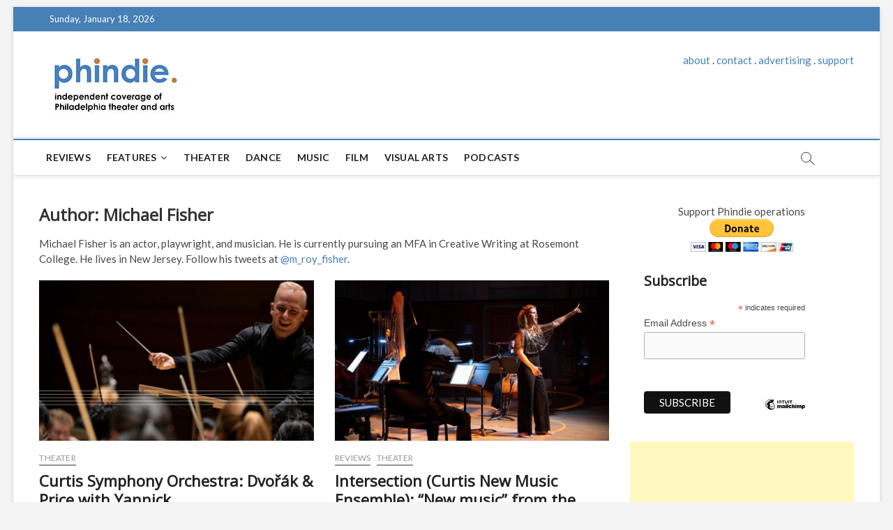

--- FILE ---
content_type: text/html; charset=UTF-8
request_url: https://phindie.com/author/michael-fisher/
body_size: 16205
content:
<!DOCTYPE html>
<html lang="en-US">
<head>
<meta charset="UTF-8" />
<link rel="profile" href="https://gmpg.org/xfn/11" />
		 		 		 		 		 		 		 		 		 		 		 		 		 		 		 		 		 		 		 		 		 		 		 		 		 		 		 		 
	<!-- This site is optimized with the Yoast SEO plugin v15.2.1 - https://yoast.com/wordpress/plugins/seo/ -->
	<title>Michael Fisher, Author at phindie</title>
	<meta name="robots" content="index, follow, max-snippet:-1, max-image-preview:large, max-video-preview:-1" />
	<link rel="canonical" href="https://phindie.com/author/michael-fisher/" />
	<link rel="next" href="https://phindie.com/author/michael-fisher/page/2/" />
	<meta property="og:locale" content="en_US" />
	<meta property="og:type" content="profile" />
	<meta property="og:title" content="Michael Fisher, Author at phindie" />
	<meta property="og:url" content="https://phindie.com/author/michael-fisher/" />
	<meta property="og:site_name" content="phindie" />
	<meta property="og:image" content="https://phindie.com/wp-content/uploads/2013/03/mrfisher.jpg" />
	<meta name="twitter:card" content="summary_large_image" />
	<meta name="twitter:site" content="@phindiemag" />
	<script type="application/ld+json" class="yoast-schema-graph">{"@context":"https://schema.org","@graph":[{"@type":"WebSite","@id":"https://phindie.com/#website","url":"https://phindie.com/","name":"phindie","description":"An independent take on Philadelphia theater and arts","potentialAction":[{"@type":"SearchAction","target":"https://phindie.com/?s={search_term_string}","query-input":"required name=search_term_string"}],"inLanguage":"en-US"},{"@type":"ProfilePage","@id":"https://phindie.com/author/michael-fisher/#webpage","url":"https://phindie.com/author/michael-fisher/","name":"Michael Fisher, Author at phindie","isPartOf":{"@id":"https://phindie.com/#website"},"inLanguage":"en-US","potentialAction":[{"@type":"ReadAction","target":["https://phindie.com/author/michael-fisher/"]}]},{"@type":"Person","@id":"https://phindie.com/#/schema/person/60573649637e0ce928a377b2895e2b88","name":"Michael Fisher","image":{"@type":"ImageObject","@id":"https://phindie.com/#personlogo","inLanguage":"en-US","url":"https://phindie.com/wp-content/uploads/2013/03/mrfisher.jpg","caption":"Michael Fisher"},"description":"Michael Fisher is an actor, playwright, and musician. He is currently pursuing an MFA in Creative Writing at Rosemont College. He lives in New Jersey. Follow his tweets at @m_roy_fisher.","mainEntityOfPage":{"@id":"https://phindie.com/author/michael-fisher/#webpage"}}]}</script>
	<!-- / Yoast SEO plugin. -->


<link rel='dns-prefetch' href='//fonts.googleapis.com' />
<link rel='dns-prefetch' href='//s.w.org' />
<link rel="alternate" type="application/rss+xml" title="phindie &raquo; Feed" href="https://phindie.com/feed/" />
<link rel="alternate" type="application/rss+xml" title="phindie &raquo; Comments Feed" href="https://phindie.com/comments/feed/" />
<link rel="alternate" type="application/rss+xml" title="phindie &raquo; Posts by Michael Fisher Feed" href="https://phindie.com/author/michael-fisher/feed/" />
		<script type="text/javascript">
			window._wpemojiSettings = {"baseUrl":"https:\/\/s.w.org\/images\/core\/emoji\/13.0.0\/72x72\/","ext":".png","svgUrl":"https:\/\/s.w.org\/images\/core\/emoji\/13.0.0\/svg\/","svgExt":".svg","source":{"concatemoji":"https:\/\/phindie.com\/wp-includes\/js\/wp-emoji-release.min.js?ver=5.5.16"}};
			!function(e,a,t){var n,r,o,i=a.createElement("canvas"),p=i.getContext&&i.getContext("2d");function s(e,t){var a=String.fromCharCode;p.clearRect(0,0,i.width,i.height),p.fillText(a.apply(this,e),0,0);e=i.toDataURL();return p.clearRect(0,0,i.width,i.height),p.fillText(a.apply(this,t),0,0),e===i.toDataURL()}function c(e){var t=a.createElement("script");t.src=e,t.defer=t.type="text/javascript",a.getElementsByTagName("head")[0].appendChild(t)}for(o=Array("flag","emoji"),t.supports={everything:!0,everythingExceptFlag:!0},r=0;r<o.length;r++)t.supports[o[r]]=function(e){if(!p||!p.fillText)return!1;switch(p.textBaseline="top",p.font="600 32px Arial",e){case"flag":return s([127987,65039,8205,9895,65039],[127987,65039,8203,9895,65039])?!1:!s([55356,56826,55356,56819],[55356,56826,8203,55356,56819])&&!s([55356,57332,56128,56423,56128,56418,56128,56421,56128,56430,56128,56423,56128,56447],[55356,57332,8203,56128,56423,8203,56128,56418,8203,56128,56421,8203,56128,56430,8203,56128,56423,8203,56128,56447]);case"emoji":return!s([55357,56424,8205,55356,57212],[55357,56424,8203,55356,57212])}return!1}(o[r]),t.supports.everything=t.supports.everything&&t.supports[o[r]],"flag"!==o[r]&&(t.supports.everythingExceptFlag=t.supports.everythingExceptFlag&&t.supports[o[r]]);t.supports.everythingExceptFlag=t.supports.everythingExceptFlag&&!t.supports.flag,t.DOMReady=!1,t.readyCallback=function(){t.DOMReady=!0},t.supports.everything||(n=function(){t.readyCallback()},a.addEventListener?(a.addEventListener("DOMContentLoaded",n,!1),e.addEventListener("load",n,!1)):(e.attachEvent("onload",n),a.attachEvent("onreadystatechange",function(){"complete"===a.readyState&&t.readyCallback()})),(n=t.source||{}).concatemoji?c(n.concatemoji):n.wpemoji&&n.twemoji&&(c(n.twemoji),c(n.wpemoji)))}(window,document,window._wpemojiSettings);
		</script>
		<style type="text/css">
img.wp-smiley,
img.emoji {
	display: inline !important;
	border: none !important;
	box-shadow: none !important;
	height: 1em !important;
	width: 1em !important;
	margin: 0 .07em !important;
	vertical-align: -0.1em !important;
	background: none !important;
	padding: 0 !important;
}
</style>
	<link rel='stylesheet' id='wp-block-library-css'  href='https://phindie.com/wp-includes/css/dist/block-library/style.min.css?ver=5.5.16' type='text/css' media='all' />
<link rel='stylesheet' id='wordpress-popular-posts-css-css'  href='https://phindie.com/wp-content/plugins/wordpress-popular-posts/assets/css/wpp.css?ver=5.0.2' type='text/css' media='all' />
<link rel='stylesheet' id='magbook-style-css'  href='https://phindie.com/wp-content/themes/magbook/style.css?ver=5.5.16' type='text/css' media='all' />
<style id='magbook-style-inline-css' type='text/css'>
/* Show Author */
			.entry-meta .author,
			.mb-entry-meta .author {
				float: left;
				display: block;
				visibility: visible;
			}/* Hide Comments */
			.entry-meta .comments,
			.mb-entry-meta .comments {
				display: none;
				visibility: hidden;
			}
		#site-branding #site-title, #site-branding #site-description{
			clip: rect(1px, 1px, 1px, 1px);
			position: absolute;
		}
	/****************************************************************/
						/*.... Color Style ....*/
	/****************************************************************/
	/* Nav, links and hover */

a,
ul li a:hover,
ol li a:hover,
.top-bar .top-bar-menu a:hover,
.main-navigation a:hover, /* Navigation */
.main-navigation ul li.current-menu-item a,
.main-navigation ul li.current_page_ancestor a,
.main-navigation ul li.current-menu-ancestor a,
.main-navigation ul li.current_page_item a,
.main-navigation ul li:hover > a,
.main-navigation li.current-menu-ancestor.menu-item-has-children > a:after,
.main-navigation li.current-menu-item.menu-item-has-children > a:after,
.main-navigation ul li:hover > a:after,
.main-navigation li.menu-item-has-children > a:hover:after,
.main-navigation li.page_item_has_children > a:hover:after,
.main-navigation ul li ul li a:hover,
.main-navigation ul li ul li:hover > a,
.main-navigation ul li.current-menu-item ul li a:hover,
.side-menu-wrap .side-nav-wrap a:hover, /* Side Menu */
.entry-title a:hover, /* Post */
.entry-title a:focus,
.entry-title a:active,
.entry-meta a:hover,
.image-navigation .nav-links a,
a.more-link,
.widget ul li a:hover, /* Widgets */
.widget-title a:hover,
.widget_contact ul li a:hover,
.site-info .copyright a:hover, /* Footer */
#secondary .widget-title,
#colophon .widget ul li a:hover,
#footer-navigation a:hover {
	color: #4780b5;
}


.cat-tab-menu li:hover,
.cat-tab-menu li.active {
	color: #4780b5 !important;
}

#sticky-header,
#secondary .widget-title,
.side-menu {
	border-top-color: #4780b5;
}

/* Webkit */
::selection {
	background: #4780b5;
	color: #fff;
}

/* Gecko/Mozilla */
::-moz-selection {
	background: #4780b5;
	color: #fff;
}

/* Accessibility
================================================== */
.screen-reader-text:hover,
.screen-reader-text:active,
.screen-reader-text:focus {
	background-color: #f1f1f1;
	color: #4780b5;
}

/* Default Buttons
================================================== */
input[type="reset"],/* Forms  */
input[type="button"],
input[type="submit"],
.main-slider .flex-control-nav a.flex-active,
.main-slider .flex-control-nav a:hover,
.go-to-top .icon-bg,
.search-submit,
.btn-default,
.widget_tag_cloud a {
	background-color: #4780b5;
}

/* Top Bar Background
================================================== */
.top-bar {
	background-color: #4780b5;
}

/* Breaking News
================================================== */
.breaking-news-header,
.news-header-title:after {
	background-color: #4780b5;
}

.breaking-news-slider .flex-direction-nav li a:hover,
.breaking-news-slider .flex-pauseplay a:hover {
	background-color: #4780b5;
	border-color: #4780b5;
}

/* Feature News
================================================== */
.feature-news-title {
	border-color: #4780b5;
}

.feature-news-slider .flex-direction-nav li a:hover {
	background-color: #4780b5;
	border-color: #4780b5;
}

/* Tab Widget
================================================== */
.tab-menu,
.mb-tag-cloud .mb-tags a {
	background-color: #4780b5;
}

/* Category Box Widgets
================================================== */
.widget-cat-box .widget-title {
	color: #4780b5;
}

.widget-cat-box .widget-title span {
	border-bottom: 1px solid #4780b5;
}

/* Category Box two Widgets
================================================== */
.widget-cat-box-2 .widget-title {
	color: #4780b5;
}

.widget-cat-box-2 .widget-title span {
	border-bottom: 1px solid #4780b5;
}

/* #bbpress
================================================== */
#bbpress-forums .bbp-topics a:hover {
	color: #4780b5;
}

.bbp-submit-wrapper button.submit {
	background-color: #4780b5;
	border: 1px solid #4780b5;
}

/* Woocommerce
================================================== */
.woocommerce #respond input#submit,
.woocommerce a.button, 
.woocommerce button.button, 
.woocommerce input.button,
.woocommerce #respond input#submit.alt, 
.woocommerce a.button.alt, 
.woocommerce button.button.alt, 
.woocommerce input.button.alt,
.woocommerce-demo-store p.demo_store,
.top-bar .cart-value {
	background-color: #4780b5;
}

.woocommerce .woocommerce-message:before {
	color: #4780b5;
}

/* Category Slider widget */
.widget-cat-slider .widget-title {
	color: #9651cc;
}

.widget-cat-slider .widget-title span {
	border-bottom: 1px solid #9651cc;
}

/* Category Grid widget */
.widget-cat-grid .widget-title {
	color: #9651cc;
}

.widget-cat-grid .widget-title span {
	border-bottom: 1px solid #9651cc;
}

</style>
<link rel='stylesheet' id='font-awesome-css'  href='https://phindie.com/wp-content/themes/magbook/assets/font-awesome/css/font-awesome.min.css?ver=5.5.16' type='text/css' media='all' />
<link rel='stylesheet' id='magbook-responsive-css'  href='https://phindie.com/wp-content/themes/magbook/css/responsive.css?ver=5.5.16' type='text/css' media='all' />
<link rel='stylesheet' id='magbook-google-fonts-css'  href='//fonts.googleapis.com/css?family=Open+Sans%7CLato%3A300%2C400%2C400i%2C500%2C600%2C700&#038;ver=5.5.16' type='text/css' media='all' />
<script type='text/javascript' id='wpp-js-js-extra'>
/* <![CDATA[ */
var wpp_params = {"sampling_active":"0","sampling_rate":"100","ajax_url":"https:\/\/phindie.com\/wp-json\/wordpress-popular-posts\/v1\/popular-posts","ID":"","token":"6231a2378a","debug":"1"};
/* ]]> */
</script>
<script type='text/javascript' src='https://phindie.com/wp-content/plugins/wordpress-popular-posts/assets/js/wpp-5.0.0.min.js?ver=5.0.2' id='wpp-js-js'></script>
<script type='text/javascript' src='https://phindie.com/wp-includes/js/jquery/jquery.js?ver=1.12.4-wp' id='jquery-core-js'></script>
<!--[if lt IE 9]>
<script type='text/javascript' src='https://phindie.com/wp-content/themes/magbook/js/html5.js?ver=3.7.3' id='html5-js'></script>
<![endif]-->
<link rel="https://api.w.org/" href="https://phindie.com/wp-json/" /><link rel="alternate" type="application/json" href="https://phindie.com/wp-json/wp/v2/users/5" /><link rel="EditURI" type="application/rsd+xml" title="RSD" href="https://phindie.com/xmlrpc.php?rsd" />
<link rel="wlwmanifest" type="application/wlwmanifest+xml" href="https://phindie.com/wp-includes/wlwmanifest.xml" /> 
<meta name="generator" content="WordPress 5.5.16" />

		<script>
			(function(i,s,o,g,r,a,m){i['GoogleAnalyticsObject']=r;i[r]=i[r]||function(){
			(i[r].q=i[r].q||[]).push(arguments)},i[r].l=1*new Date();a=s.createElement(o),
			m=s.getElementsByTagName(o)[0];a.async=1;a.src=g;m.parentNode.insertBefore(a,m)
			})(window,document,'script','https://www.google-analytics.com/analytics.js','ga');
			ga('create', 'UA-10068049-9', 'auto');
			ga('send', 'pageview');
		</script>

	<link rel="apple-touch-icon" sizes="180x180" href="/wp-content/uploads/fbrfg/apple-touch-icon.png">
<link rel="icon" type="image/png" sizes="32x32" href="/wp-content/uploads/fbrfg/favicon-32x32.png">
<link rel="icon" type="image/png" sizes="16x16" href="/wp-content/uploads/fbrfg/favicon-16x16.png">
<link rel="manifest" href="/wp-content/uploads/fbrfg/site.webmanifest">
<link rel="mask-icon" href="/wp-content/uploads/fbrfg/safari-pinned-tab.svg" color="#5bbad5">
<link rel="shortcut icon" href="/wp-content/uploads/fbrfg/favicon.ico">
<meta name="msapplication-TileColor" content="#da532c">
<meta name="msapplication-config" content="/wp-content/uploads/fbrfg/browserconfig.xml">
<meta name="theme-color" content="#ffffff">	<meta name="viewport" content="width=device-width" />
	</head>
<body data-rsssl=1 class="archive author author-michael-fisher author-5 wp-custom-logo wp-embed-responsive boxed-layout two-column-blog n-sld ">
	<div id="page" class="site">
	<a class="skip-link screen-reader-text" href="#site-content-contain">Skip to content</a>
	<!-- Masthead ============================================= -->
	<header id="masthead" class="site-header" role="banner">
		<div class="header-wrap">
						<!-- Top Header============================================= -->
			<div class="top-header">

									<div class="top-bar">
						<div class="wrap">
															<div class="top-bar-date">
									<span>Sunday, January 18, 2026</span>
								</div>
							<div class="header-social-block"></div><!-- end .header-social-block -->
						</div> <!-- end .wrap -->
					</div> <!-- end .top-bar -->
				
				<!-- Main Header============================================= -->
				<div class="logo-bar"> <div class="wrap"> <div id="site-branding"><a href="https://phindie.com/" class="custom-logo-link" rel="home"><img width="196" height="94" src="https://phindie.com/wp-content/uploads/2021/04/cropped-phindie-200.jpg" class="custom-logo" alt="phindie" /></a><div id="site-detail"> <h2 id="site-title"> 				<a href="https://phindie.com/" title="phindie" rel="home"> phindie </a>
				 </h2> <!-- end .site-title --> 					<div id="site-description"> An independent take on Philadelphia theater and arts </div> <!-- end #site-description -->
						
		</div></div>				<div class="advertisement-box">
					<div class="advertisement-wrap" id="text-9">			<div class="textwidget"><p align="center"><a href="https://phindie.com/about/">about</a> . <a href="https://phindie.com/about/">contact</a> . <a href="https://phindie.com/advertising/">advertising</a> . <a href="https://phindie.com/support/">support</a></p></div>
		</div>				</div> <!-- end .advertisement-box -->
					</div><!-- end .wrap -->
	</div><!-- end .logo-bar -->


				<div id="sticky-header" class="clearfix">
					<div class="wrap">
						<div class="main-header clearfix">

							<!-- Main Nav ============================================= -->
									<div id="site-branding">
			<a href="https://phindie.com/" class="custom-logo-link" rel="home"><img width="196" height="94" src="https://phindie.com/wp-content/uploads/2021/04/cropped-phindie-200.jpg" class="custom-logo" alt="phindie" /></a>		</div> <!-- end #site-branding -->
									<nav id="site-navigation" class="main-navigation clearfix" role="navigation" aria-label="Main Menu">
																
									<button class="menu-toggle" aria-controls="primary-menu" aria-expanded="false">
										<span class="line-bar"></span>
									</button><!-- end .menu-toggle -->
									<ul id="primary-menu" class="menu nav-menu"><li id="menu-item-4148" class="menu-item menu-item-type-taxonomy menu-item-object-category menu-item-4148 cl-89"><a href="https://phindie.com/category/reviews/">Reviews</a></li>
<li id="menu-item-478" class="menu-item menu-item-type-taxonomy menu-item-object-category menu-item-has-children menu-item-478 cl-95"><a href="https://phindie.com/category/features/">Features</a>
<ul class="sub-menu">
	<li id="menu-item-479" class="menu-item menu-item-type-taxonomy menu-item-object-category menu-item-479 cl-93"><a href="https://phindie.com/category/interviews/">Interviews</a></li>
</ul>
</li>
<li id="menu-item-4145" class="menu-item menu-item-type-taxonomy menu-item-object-category menu-item-4145 cl-2408"><a href="https://phindie.com/category/theater/">Theater</a></li>
<li id="menu-item-2001" class="menu-item menu-item-type-taxonomy menu-item-object-category menu-item-2001 cl-105"><a href="https://phindie.com/category/dance/">Dance</a></li>
<li id="menu-item-5796" class="menu-item menu-item-type-taxonomy menu-item-object-category menu-item-5796 cl-4454"><a href="https://phindie.com/category/music/">Music</a></li>
<li id="menu-item-5795" class="menu-item menu-item-type-taxonomy menu-item-object-category menu-item-5795 cl-3472"><a href="https://phindie.com/category/film/">Film</a></li>
<li id="menu-item-5987" class="menu-item menu-item-type-taxonomy menu-item-object-category menu-item-5987 cl-4512"><a href="https://phindie.com/category/visual-arts-arts/">Visual Arts</a></li>
<li id="menu-item-6528" class="menu-item menu-item-type-taxonomy menu-item-object-category menu-item-6528 cl-92"><a href="https://phindie.com/category/podcast/">Podcasts</a></li>
</ul>								</nav> <!-- end #site-navigation -->
															<button id="search-toggle" class="header-search" type="button"></button>
								<div id="search-box" class="clearfix">
									<form class="search-form" action="https://phindie.com/" method="get">
			<label class="screen-reader-text">Search &hellip;</label>
		<input type="search" name="s" class="search-field" placeholder="Search &hellip;" autocomplete="off" />
		<button type="submit" class="search-submit"><i class="fa fa-search"></i></button>
</form> <!-- end .search-form -->								</div>  <!-- end #search-box -->
							
						</div><!-- end .main-header -->
					</div> <!-- end .wrap -->
				</div><!-- end #sticky-header -->

							</div><!-- end .top-header -->
					</div><!-- end .header-wrap -->

		<!-- Breaking News ============================================= -->
		
		<!-- Main Slider ============================================= -->
			</header> <!-- end #masthead -->

	<!-- Main Page Start ============================================= -->
	<div id="site-content-contain" class="site-content-contain">
		<div id="content" class="site-content">
				<div class="wrap">
	<div id="primary" class="content-area">
		<main id="main" class="site-main" role="main">
							<header class="page-header">
					<h1 class="page-title">Author: <span>Michael Fisher</span></h1><div class="taxonomy-description">Michael Fisher is an actor, playwright, and musician. He is currently pursuing an MFA in Creative Writing at Rosemont College. He lives in New Jersey. Follow his tweets at <a href="http://twitter.com/m_roy_fisher">@m_roy_fisher</a>.</div>				</header><!-- .page-header -->
				<article id="post-24028" class="post-24028 post type-post status-publish format-standard has-post-thumbnail hentry category-theater">
					<div class="post-image-content">
				<figure class="post-featured-image">
					<a href="https://phindie.com/24028-curtis-symphony-orchestra-dvorak-price-with-yannick/" title="Curtis Symphony Orchestra: Dvořák &#038; Price with Yannick">
					<img width="820" height="480" src="https://phindie.com/wp-content/uploads/2024/12/Curtis-820x480.png" class="attachment-magbook-featured-blog size-magbook-featured-blog wp-post-image" alt="" loading="lazy" />					</a>
				</figure><!-- end.post-featured-image  -->
			</div><!-- end.post-image-content -->
					<header class="entry-header">
				 
					<div class="entry-meta">
							<span class="cats-links">
								<a class="cl-2408" href="https://phindie.com/category/theater/">Theater</a>
				</span><!-- end .cat-links -->
					</div>
								<h2 class="entry-title"> <a href="https://phindie.com/24028-curtis-symphony-orchestra-dvorak-price-with-yannick/" title="Curtis Symphony Orchestra: Dvořák &#038; Price with Yannick"> Curtis Symphony Orchestra: Dvořák &#038; Price with Yannick </a> </h2> <!-- end.entry-title -->

				<div class="entry-meta"><span class="author vcard"><a href="https://phindie.com/author/michael-fisher/" title="Curtis Symphony Orchestra: Dvořák &#038; Price with Yannick"><i class="fa fa-user-o"></i> Michael Fisher</a></span><span class="posted-on"><a href="https://phindie.com/24028-curtis-symphony-orchestra-dvorak-price-with-yannick/" title="December 14, 2024"><i class="fa fa-calendar-o"></i> December 14, 2024</a></span>							<span class="comments">
							<a href="https://phindie.com/24028-curtis-symphony-orchestra-dvorak-price-with-yannick/#respond"><i class="fa fa-comment-o"></i> No Comments</a> </span>
					</div> <!-- end .entry-meta -->			</header><!-- end .entry-header -->
			<div class="entry-content">
				<p>Benoit Gauthier is here with us. I hope to see more of him, and I hope his youthful energy rubs off on our dear YNS.</p>
					<a href="https://phindie.com/24028-curtis-symphony-orchestra-dvorak-price-with-yannick/" class="more-link">View More<span class="screen-reader-text"> Curtis Symphony Orchestra: Dvořák &#038; Price with Yannick</span></a><!-- wp-default -->
								</div> <!-- end .entry-content -->
					</article><!-- end .post -->	<article id="post-23903" class="post-23903 post type-post status-publish format-standard has-post-thumbnail hentry category-reviews category-theater tag-anna-meredith tag-curtis-new-music-ensemble tag-dmitri-tymoczko tag-gyorgy-ligeti tag-portrait-of-george-lewis tag-six-bagatelles tag-tuggemo">
					<div class="post-image-content">
				<figure class="post-featured-image">
					<a href="https://phindie.com/23903-intersection-curtis-new-music-ensemble-new-music-from-the-rebranded-ensemble/" title="Intersection (Curtis New Music Ensemble): &#8220;New music&#8221; from the rebranded ensemble">
					<img width="820" height="480" src="https://phindie.com/wp-content/uploads/2024/04/2023-11-18_2021_Matt-Genders_9-820x480.jpg" class="attachment-magbook-featured-blog size-magbook-featured-blog wp-post-image" alt="" loading="lazy" />					</a>
				</figure><!-- end.post-featured-image  -->
			</div><!-- end.post-image-content -->
					<header class="entry-header">
				 
					<div class="entry-meta">
							<span class="cats-links">
								<a class="cl-89" href="https://phindie.com/category/reviews/">Reviews</a>
									<a class="cl-2408" href="https://phindie.com/category/theater/">Theater</a>
				</span><!-- end .cat-links -->
					</div>
								<h2 class="entry-title"> <a href="https://phindie.com/23903-intersection-curtis-new-music-ensemble-new-music-from-the-rebranded-ensemble/" title="Intersection (Curtis New Music Ensemble): &#8220;New music&#8221; from the rebranded ensemble"> Intersection (Curtis New Music Ensemble): &#8220;New music&#8221; from the rebranded ensemble </a> </h2> <!-- end.entry-title -->

				<div class="entry-meta"><span class="author vcard"><a href="https://phindie.com/author/michael-fisher/" title="Intersection (Curtis New Music Ensemble): &#8220;New music&#8221; from the rebranded ensemble"><i class="fa fa-user-o"></i> Michael Fisher</a></span><span class="posted-on"><a href="https://phindie.com/23903-intersection-curtis-new-music-ensemble-new-music-from-the-rebranded-ensemble/" title="April 7, 2024"><i class="fa fa-calendar-o"></i> April 7, 2024</a></span>							<span class="comments">
							<a href="https://phindie.com/23903-intersection-curtis-new-music-ensemble-new-music-from-the-rebranded-ensemble/#respond"><i class="fa fa-comment-o"></i> No Comments</a> </span>
					</div> <!-- end .entry-meta -->			</header><!-- end .entry-header -->
			<div class="entry-content">
				<p>In what other walks of musical life would a piece composed more than seventy years ago by a composer born more than one hundred years ago constitute new music?</p>
					<a href="https://phindie.com/23903-intersection-curtis-new-music-ensemble-new-music-from-the-rebranded-ensemble/" class="more-link">View More<span class="screen-reader-text"> Intersection (Curtis New Music Ensemble): &#8220;New music&#8221; from the rebranded ensemble</span></a><!-- wp-default -->
								</div> <!-- end .entry-content -->
					</article><!-- end .post -->	<article id="post-23785" class="post-23785 post type-post status-publish format-standard has-post-thumbnail hentry category-music category-reviews tag-anthozoa tag-curtis-institute-of-music tag-elizabeth-stewart tag-ensemble-20-21 tag-folk-songs tag-gabriella-smith tag-joosep-reimaa tag-luciano-berio tag-marija-raisanen tag-maya-anjali-buchanan tag-micah-gleason-conducts tag-raven-chacon tag-stergios-theodoridis tag-tae-mcloughlin tag-the-erinys-quartet tag-the-journey-of-the-horizontal-people">
					<div class="post-image-content">
				<figure class="post-featured-image">
					<a href="https://phindie.com/23785-music-of-the-earth-curtis-ensemble-20-21-a-place-in-the-natural-world/" title="Music of the Earth (Curtis Ensemble 20/21): A place in the natural world">
					<img width="820" height="480" src="https://phindie.com/wp-content/uploads/2023/11/2023-11-18_2021_Matt-Genders_7-820x480.jpg" class="attachment-magbook-featured-blog size-magbook-featured-blog wp-post-image" alt="" loading="lazy" />					</a>
				</figure><!-- end.post-featured-image  -->
			</div><!-- end.post-image-content -->
					<header class="entry-header">
				 
					<div class="entry-meta">
							<span class="cats-links">
								<a class="cl-4454" href="https://phindie.com/category/music/">Music</a>
									<a class="cl-89" href="https://phindie.com/category/reviews/">Reviews</a>
				</span><!-- end .cat-links -->
					</div>
								<h2 class="entry-title"> <a href="https://phindie.com/23785-music-of-the-earth-curtis-ensemble-20-21-a-place-in-the-natural-world/" title="Music of the Earth (Curtis Ensemble 20/21): A place in the natural world"> Music of the Earth (Curtis Ensemble 20/21): A place in the natural world </a> </h2> <!-- end.entry-title -->

				<div class="entry-meta"><span class="author vcard"><a href="https://phindie.com/author/michael-fisher/" title="Music of the Earth (Curtis Ensemble 20/21): A place in the natural world"><i class="fa fa-user-o"></i> Michael Fisher</a></span><span class="posted-on"><a href="https://phindie.com/23785-music-of-the-earth-curtis-ensemble-20-21-a-place-in-the-natural-world/" title="November 27, 2023"><i class="fa fa-calendar-o"></i> November 27, 2023</a></span>							<span class="comments">
							<a href="https://phindie.com/23785-music-of-the-earth-curtis-ensemble-20-21-a-place-in-the-natural-world/#respond"><i class="fa fa-comment-o"></i> No Comments</a> </span>
					</div> <!-- end .entry-meta -->			</header><!-- end .entry-header -->
			<div class="entry-content">
				<p>Music’s relationship to the natural world is an unsteady one. On one hand, it seems contradictory to celebrate nature using artificial instruments that are, after&hellip; </p>
					<a href="https://phindie.com/23785-music-of-the-earth-curtis-ensemble-20-21-a-place-in-the-natural-world/" class="more-link">View More<span class="screen-reader-text"> Music of the Earth (Curtis Ensemble 20/21): A place in the natural world</span></a><!-- wp-default -->
								</div> <!-- end .entry-content -->
					</article><!-- end .post -->	<article id="post-23745" class="post-23745 post type-post status-publish format-standard has-post-thumbnail hentry category-music tag-curtis-symphony-orchestra tag-spectacular-strauss tag-yannick-nezet-seguin">
					<div class="post-image-content">
				<figure class="post-featured-image">
					<a href="https://phindie.com/23745-spectacular-strauss-curtis-symphony-orchestra-germanic-overtures/" title="Spectacular Strauss (Curtis Symphony Orchestra): Germanic overtures">
					<img width="820" height="480" src="https://phindie.com/wp-content/uploads/2023/10/MICAHG2-820x480.jpg" class="attachment-magbook-featured-blog size-magbook-featured-blog wp-post-image" alt="" loading="lazy" />					</a>
				</figure><!-- end.post-featured-image  -->
			</div><!-- end.post-image-content -->
					<header class="entry-header">
				 
					<div class="entry-meta">
							<span class="cats-links">
								<a class="cl-4454" href="https://phindie.com/category/music/">Music</a>
				</span><!-- end .cat-links -->
					</div>
								<h2 class="entry-title"> <a href="https://phindie.com/23745-spectacular-strauss-curtis-symphony-orchestra-germanic-overtures/" title="Spectacular Strauss (Curtis Symphony Orchestra): Germanic overtures"> Spectacular Strauss (Curtis Symphony Orchestra): Germanic overtures </a> </h2> <!-- end.entry-title -->

				<div class="entry-meta"><span class="author vcard"><a href="https://phindie.com/author/michael-fisher/" title="Spectacular Strauss (Curtis Symphony Orchestra): Germanic overtures"><i class="fa fa-user-o"></i> Michael Fisher</a></span><span class="posted-on"><a href="https://phindie.com/23745-spectacular-strauss-curtis-symphony-orchestra-germanic-overtures/" title="October 26, 2023"><i class="fa fa-calendar-o"></i> October 26, 2023</a></span>							<span class="comments">
							<a href="https://phindie.com/23745-spectacular-strauss-curtis-symphony-orchestra-germanic-overtures/#respond"><i class="fa fa-comment-o"></i> No Comments</a> </span>
					</div> <!-- end .entry-meta -->			</header><!-- end .entry-header -->
			<div class="entry-content">
				<p>Is it possible for a composer to be too German? Sure, the deeply problematic Wagner has long cornered the market on gratuitous Teutonic mythmaking, but it’s his&hellip; </p>
					<a href="https://phindie.com/23745-spectacular-strauss-curtis-symphony-orchestra-germanic-overtures/" class="more-link">View More<span class="screen-reader-text"> Spectacular Strauss (Curtis Symphony Orchestra): Germanic overtures</span></a><!-- wp-default -->
								</div> <!-- end .entry-content -->
					</article><!-- end .post -->	<article id="post-23680" class="post-23680 post type-post status-publish format-standard has-post-thumbnail hentry category-music category-reviews tag-10-days-in-a-madhouse tag-hannah-moscovitch tag-kiera-duffy tag-opera-philadelphia tag-raehann-bryce-davis tag-rene-orth tag-will-liverman">
					<div class="post-image-content">
				<figure class="post-featured-image">
					<a href="https://phindie.com/23680-10-days-in-a-madhouse-opera-philly-this-is-not-a-time-for-quiet-art/" title="10 Days in a Madhouse (Opera Philly): This is not a time for quiet art">
					<img width="800" height="480" src="https://phindie.com/wp-content/uploads/2023/09/10-days-madhouse-800x480.jpeg" class="attachment-magbook-featured-blog size-magbook-featured-blog wp-post-image" alt="" loading="lazy" />					</a>
				</figure><!-- end.post-featured-image  -->
			</div><!-- end.post-image-content -->
					<header class="entry-header">
				 
					<div class="entry-meta">
							<span class="cats-links">
								<a class="cl-4454" href="https://phindie.com/category/music/">Music</a>
									<a class="cl-89" href="https://phindie.com/category/reviews/">Reviews</a>
				</span><!-- end .cat-links -->
					</div>
								<h2 class="entry-title"> <a href="https://phindie.com/23680-10-days-in-a-madhouse-opera-philly-this-is-not-a-time-for-quiet-art/" title="10 Days in a Madhouse (Opera Philly): This is not a time for quiet art"> 10 Days in a Madhouse (Opera Philly): This is not a time for quiet art </a> </h2> <!-- end.entry-title -->

				<div class="entry-meta"><span class="author vcard"><a href="https://phindie.com/author/michael-fisher/" title="10 Days in a Madhouse (Opera Philly): This is not a time for quiet art"><i class="fa fa-user-o"></i> Michael Fisher</a></span><span class="posted-on"><a href="https://phindie.com/23680-10-days-in-a-madhouse-opera-philly-this-is-not-a-time-for-quiet-art/" title="September 24, 2023"><i class="fa fa-calendar-o"></i> September 24, 2023</a></span>							<span class="comments">
							<a href="https://phindie.com/23680-10-days-in-a-madhouse-opera-philly-this-is-not-a-time-for-quiet-art/#respond"><i class="fa fa-comment-o"></i> No Comments</a> </span>
					</div> <!-- end .entry-meta -->			</header><!-- end .entry-header -->
			<div class="entry-content">
				<p>Director Joanna Settle wants you to know that 10 Days in a Madhouse is not just an opera. It is an “announcement … almost a&hellip; </p>
					<a href="https://phindie.com/23680-10-days-in-a-madhouse-opera-philly-this-is-not-a-time-for-quiet-art/" class="more-link">View More<span class="screen-reader-text"> 10 Days in a Madhouse (Opera Philly): This is not a time for quiet art</span></a><!-- wp-default -->
								</div> <!-- end .entry-content -->
					</article><!-- end .post -->	<article id="post-23506" class="post-23506 post type-post status-publish format-standard has-post-thumbnail hentry category-music tag-adam-lau tag-joshua-blue tag-kara-goodrich tag-la-boheme tag-puccini tag-troy-cook tag-yuval-sharon">
					<div class="post-image-content">
				<figure class="post-featured-image">
					<a href="https://phindie.com/23506-la-boheme-opera-philadelphia/" title="La Bohème (Opera Philadelphia): Time&#8217;s arrow">
					<img width="820" height="480" src="https://phindie.com/wp-content/uploads/2023/05/6-La-boheme-Steven-Pisano-820x480.jpg" class="attachment-magbook-featured-blog size-magbook-featured-blog wp-post-image" alt="" loading="lazy" />					</a>
				</figure><!-- end.post-featured-image  -->
			</div><!-- end.post-image-content -->
					<header class="entry-header">
				 
					<div class="entry-meta">
							<span class="cats-links">
								<a class="cl-4454" href="https://phindie.com/category/music/">Music</a>
				</span><!-- end .cat-links -->
					</div>
								<h2 class="entry-title"> <a href="https://phindie.com/23506-la-boheme-opera-philadelphia/" title="La Bohème (Opera Philadelphia): Time&#8217;s arrow"> La Bohème (Opera Philadelphia): Time&#8217;s arrow </a> </h2> <!-- end.entry-title -->

				<div class="entry-meta"><span class="author vcard"><a href="https://phindie.com/author/michael-fisher/" title="La Bohème (Opera Philadelphia): Time&#8217;s arrow"><i class="fa fa-user-o"></i> Michael Fisher</a></span><span class="posted-on"><a href="https://phindie.com/23506-la-boheme-opera-philadelphia/" title="May 1, 2023"><i class="fa fa-calendar-o"></i> May 1, 2023</a></span>							<span class="comments">
							<a href="https://phindie.com/23506-la-boheme-opera-philadelphia/#respond"><i class="fa fa-comment-o"></i> No Comments</a> </span>
					</div> <!-- end .entry-meta -->			</header><!-- end .entry-header -->
			<div class="entry-content">
				<p>Of Yuval Sharon’s reverse-chronology retelling of Puccini’s La Bohème, the Wall Street Journal says, “It’s not just a gimmick—it works.” Of course, if you have&hellip; </p>
					<a href="https://phindie.com/23506-la-boheme-opera-philadelphia/" class="more-link">View More<span class="screen-reader-text"> La Bohème (Opera Philadelphia): Time&#8217;s arrow</span></a><!-- wp-default -->
								</div> <!-- end .entry-content -->
					</article><!-- end .post -->	<article id="post-23468" class="post-23468 post type-post status-publish format-standard has-post-thumbnail hentry category-music category-reviews tag-amy-yang tag-curtis-symphony-orchestra tag-gustav-mahler tag-julia-perry tag-micah-gleason tag-osmo-vanska tag-robert-schumann">
					<div class="post-image-content">
				<figure class="post-featured-image">
					<a href="https://phindie.com/23468-perry-schumann-and-mahler-curtis-symphony-orchestra-season-closing-performance/" title="Perry, Schumann, and Mahler (Curtis Symphony Orchestra): Season-closing performance">
					<img width="820" height="480" src="https://phindie.com/wp-content/uploads/2023/04/Screen-Shot-2023-04-18-at-12.31.22-PM-820x480.png" class="attachment-magbook-featured-blog size-magbook-featured-blog wp-post-image" alt="" loading="lazy" />					</a>
				</figure><!-- end.post-featured-image  -->
			</div><!-- end.post-image-content -->
					<header class="entry-header">
				 
					<div class="entry-meta">
							<span class="cats-links">
								<a class="cl-4454" href="https://phindie.com/category/music/">Music</a>
									<a class="cl-89" href="https://phindie.com/category/reviews/">Reviews</a>
				</span><!-- end .cat-links -->
					</div>
								<h2 class="entry-title"> <a href="https://phindie.com/23468-perry-schumann-and-mahler-curtis-symphony-orchestra-season-closing-performance/" title="Perry, Schumann, and Mahler (Curtis Symphony Orchestra): Season-closing performance"> Perry, Schumann, and Mahler (Curtis Symphony Orchestra): Season-closing performance </a> </h2> <!-- end.entry-title -->

				<div class="entry-meta"><span class="author vcard"><a href="https://phindie.com/author/michael-fisher/" title="Perry, Schumann, and Mahler (Curtis Symphony Orchestra): Season-closing performance"><i class="fa fa-user-o"></i> Michael Fisher</a></span><span class="posted-on"><a href="https://phindie.com/23468-perry-schumann-and-mahler-curtis-symphony-orchestra-season-closing-performance/" title="April 18, 2023"><i class="fa fa-calendar-o"></i> April 18, 2023</a></span>							<span class="comments">
							<a href="https://phindie.com/23468-perry-schumann-and-mahler-curtis-symphony-orchestra-season-closing-performance/#comments"><i class="fa fa-comment-o"></i> 1 Comment</a> </span>
					</div> <!-- end .entry-meta -->			</header><!-- end .entry-header -->
			<div class="entry-content">
				<p>Kurt Vonnegut once wrote that there are two types of writers. And because he’s Kurt Vonnegut, he gave them both silly names. First you’ve got&hellip; </p>
					<a href="https://phindie.com/23468-perry-schumann-and-mahler-curtis-symphony-orchestra-season-closing-performance/" class="more-link">View More<span class="screen-reader-text"> Perry, Schumann, and Mahler (Curtis Symphony Orchestra): Season-closing performance</span></a><!-- wp-default -->
								</div> <!-- end .entry-content -->
					</article><!-- end .post -->	<article id="post-23286" class="post-23286 post type-post status-publish format-standard has-post-thumbnail hentry category-theater tag-brahms tag-farrenc-and-brahms tag-louise-farrenc tag-philadelphia-orchestra tag-seong-jin-cho tag-yannick-nezet-seguin">
					<div class="post-image-content">
				<figure class="post-featured-image">
					<a href="https://phindie.com/23286-farrenc-and-brahms-philadelphia-orchestra-soloist-seong-jin-cho-dominates-a-night-of-high-drama/" title="FARRENC AND BRAHMS (Philadelphia Orchestra) Soloist Seong-Jin Cho dominates a night of high drama">
					<img width="820" height="480" src="https://phindie.com/wp-content/uploads/2023/01/poa_fy23_brahmspianoconcertono2_1200x686-820x480.jpeg" class="attachment-magbook-featured-blog size-magbook-featured-blog wp-post-image" alt="" loading="lazy" />					</a>
				</figure><!-- end.post-featured-image  -->
			</div><!-- end.post-image-content -->
					<header class="entry-header">
				 
					<div class="entry-meta">
							<span class="cats-links">
								<a class="cl-2408" href="https://phindie.com/category/theater/">Theater</a>
				</span><!-- end .cat-links -->
					</div>
								<h2 class="entry-title"> <a href="https://phindie.com/23286-farrenc-and-brahms-philadelphia-orchestra-soloist-seong-jin-cho-dominates-a-night-of-high-drama/" title="FARRENC AND BRAHMS (Philadelphia Orchestra) Soloist Seong-Jin Cho dominates a night of high drama"> FARRENC AND BRAHMS (Philadelphia Orchestra) Soloist Seong-Jin Cho dominates a night of high drama </a> </h2> <!-- end.entry-title -->

				<div class="entry-meta"><span class="author vcard"><a href="https://phindie.com/author/michael-fisher/" title="FARRENC AND BRAHMS (Philadelphia Orchestra) Soloist Seong-Jin Cho dominates a night of high drama"><i class="fa fa-user-o"></i> Michael Fisher</a></span><span class="posted-on"><a href="https://phindie.com/23286-farrenc-and-brahms-philadelphia-orchestra-soloist-seong-jin-cho-dominates-a-night-of-high-drama/" title="January 23, 2023"><i class="fa fa-calendar-o"></i> January 23, 2023</a></span>							<span class="comments">
							<a href="https://phindie.com/23286-farrenc-and-brahms-philadelphia-orchestra-soloist-seong-jin-cho-dominates-a-night-of-high-drama/#respond"><i class="fa fa-comment-o"></i> No Comments</a> </span>
					</div> <!-- end .entry-meta -->			</header><!-- end .entry-header -->
			<div class="entry-content">
				<p>It was just minutes into the performance, but the crowd at Verizon Hall was already overcome.</p>
					<a href="https://phindie.com/23286-farrenc-and-brahms-philadelphia-orchestra-soloist-seong-jin-cho-dominates-a-night-of-high-drama/" class="more-link">View More<span class="screen-reader-text"> FARRENC AND BRAHMS (Philadelphia Orchestra) Soloist Seong-Jin Cho dominates a night of high drama</span></a><!-- wp-default -->
								</div> <!-- end .entry-content -->
					</article><!-- end .post -->	<article id="post-23271" class="post-23271 post type-post status-publish format-standard has-post-thumbnail hentry category-theater tag-allan-corduner tag-cate-blanchett tag-julian-glover tag-mark-strong tag-nina-hoss tag-noemie-merlant tag-sophie-kauer tag-tar tag-todd-field">
					<div class="post-image-content">
				<figure class="post-featured-image">
					<a href="https://phindie.com/23271-tar-dir-todd-field-film-review/" title="Tár (dir. Todd Field): Film review">
					<img width="820" height="480" src="https://phindie.com/wp-content/uploads/2023/01/Tar-cate-blanchett-820x480.jpg" class="attachment-magbook-featured-blog size-magbook-featured-blog wp-post-image" alt="" loading="lazy" />					</a>
				</figure><!-- end.post-featured-image  -->
			</div><!-- end.post-image-content -->
					<header class="entry-header">
				 
					<div class="entry-meta">
							<span class="cats-links">
								<a class="cl-2408" href="https://phindie.com/category/theater/">Theater</a>
				</span><!-- end .cat-links -->
					</div>
								<h2 class="entry-title"> <a href="https://phindie.com/23271-tar-dir-todd-field-film-review/" title="Tár (dir. Todd Field): Film review"> Tár (dir. Todd Field): Film review </a> </h2> <!-- end.entry-title -->

				<div class="entry-meta"><span class="author vcard"><a href="https://phindie.com/author/michael-fisher/" title="Tár (dir. Todd Field): Film review"><i class="fa fa-user-o"></i> Michael Fisher</a></span><span class="posted-on"><a href="https://phindie.com/23271-tar-dir-todd-field-film-review/" title="January 11, 2023"><i class="fa fa-calendar-o"></i> January 11, 2023</a></span>							<span class="comments">
							<a href="https://phindie.com/23271-tar-dir-todd-field-film-review/#respond"><i class="fa fa-comment-o"></i> No Comments</a> </span>
					</div> <!-- end .entry-meta -->			</header><!-- end .entry-header -->
			<div class="entry-content">
				<p>﻿On the day I finally got around to watching Tár, Alpha Classics released a new collection of chamber music performed by virtuoso violinist Patricia Kopatchinskaya&hellip; </p>
					<a href="https://phindie.com/23271-tar-dir-todd-field-film-review/" class="more-link">View More<span class="screen-reader-text"> Tár (dir. Todd Field): Film review</span></a><!-- wp-default -->
								</div> <!-- end .entry-content -->
					</article><!-- end .post -->	<article id="post-7987" class="post-7987 post type-post status-publish format-standard has-post-thumbnail hentry category-reviews category-theater tag-alex-games tag-blanka-zizka tag-brian-ratcliffe tag-ed-swidey tag-emma-violet tag-hamlet tag-jered-mclenigan tag-joe-guzman tag-keith-conallen tag-krista-apple-hodge tag-lindsay-smiling tag-matt-saunders tag-rosencrantz-and-guildenstern-are-dead tag-ross-beschler tag-sarah-gliko tag-steven-rishard tag-tom-stoppard tag-vasilija-zivanic tag-william-shakespeare tag-wilma-theater tag-yi-zhao tag-zachary-beattie-brown">
					<div class="post-image-content">
				<figure class="post-featured-image">
					<a href="https://phindie.com/7987-7987-rosencrantz-and-guildenstern-are-dead-wilma-theater-review/" title="ROSENCRANTZ AND GUILDENSTERN ARE DEAD (Wilma): A contemporary classic, in three parts">
					<img width="720" height="480" src="https://phindie.com/wp-content/uploads/2015/05/rosencrantz-and-guildenstern-are-dead-wilma-review.jpg" class="attachment-magbook-featured-blog size-magbook-featured-blog wp-post-image" alt="" loading="lazy" srcset="https://phindie.com/wp-content/uploads/2015/05/rosencrantz-and-guildenstern-are-dead-wilma-review.jpg 1500w, https://phindie.com/wp-content/uploads/2015/05/rosencrantz-and-guildenstern-are-dead-wilma-review-300x200.jpg 300w, https://phindie.com/wp-content/uploads/2015/05/rosencrantz-and-guildenstern-are-dead-wilma-review-1024x682.jpg 1024w" sizes="(max-width: 720px) 100vw, 720px" />					</a>
				</figure><!-- end.post-featured-image  -->
			</div><!-- end.post-image-content -->
					<header class="entry-header">
				 
					<div class="entry-meta">
							<span class="cats-links">
								<a class="cl-89" href="https://phindie.com/category/reviews/">Reviews</a>
									<a class="cl-2408" href="https://phindie.com/category/theater/">Theater</a>
				</span><!-- end .cat-links -->
					</div>
								<h2 class="entry-title"> <a href="https://phindie.com/7987-7987-rosencrantz-and-guildenstern-are-dead-wilma-theater-review/" title="ROSENCRANTZ AND GUILDENSTERN ARE DEAD (Wilma): A contemporary classic, in three parts"> ROSENCRANTZ AND GUILDENSTERN ARE DEAD (Wilma): A contemporary classic, in three parts </a> </h2> <!-- end.entry-title -->

				<div class="entry-meta"><span class="author vcard"><a href="https://phindie.com/author/michael-fisher/" title="ROSENCRANTZ AND GUILDENSTERN ARE DEAD (Wilma): A contemporary classic, in three parts"><i class="fa fa-user-o"></i> Michael Fisher</a></span><span class="posted-on"><a href="https://phindie.com/7987-7987-rosencrantz-and-guildenstern-are-dead-wilma-theater-review/" title="May 29, 2015"><i class="fa fa-calendar-o"></i> May 29, 2015</a></span>							<span class="comments">
							<a href="https://phindie.com/7987-7987-rosencrantz-and-guildenstern-are-dead-wilma-theater-review/#respond"><i class="fa fa-comment-o"></i> No Comments</a> </span>
					</div> <!-- end .entry-meta -->			</header><!-- end .entry-header -->
			<div class="entry-content">
				<p>Tom Stoppard&#8217;s ROSENCRANTZ AND GUILDENSTERN ARE DEAD is perhaps the most ubiquitous work of postmodern drama.</p>
					<a href="https://phindie.com/7987-7987-rosencrantz-and-guildenstern-are-dead-wilma-theater-review/" class="more-link">View More<span class="screen-reader-text"> ROSENCRANTZ AND GUILDENSTERN ARE DEAD (Wilma): A contemporary classic, in three parts</span></a><!-- wp-default -->
								</div> <!-- end .entry-content -->
					</article><!-- end .post -->	<article id="post-7626" class="post-7626 post type-post status-publish format-standard has-post-thumbnail hentry category-reviews category-theater tag-aime-donna-kelly tag-alexander-burns tag-arden-theatre-company tag-ben-dibble tag-brian-sidney-bembridge tag-carl-clemons-hopkins tag-christopher-patrick-mullen tag-critical-mass tag-e-ashley-izard tag-ian-bedford tag-ian-merrill-peakes tag-jahzeer-terrell tag-james-sugg tag-josh-carpenter tag-judith-lightfoot-clarke tag-macbeth tag-mary-tuomanen tag-paul-dennhardt tag-quintessence-theatre-group tag-rosemary-e-mckelvey tag-sean-bradley tag-solomon-weisbard tag-terence-macsweeney tag-william-shakespeare tag-yannick-haynes">
					<div class="post-image-content">
				<figure class="post-featured-image">
					<a href="https://phindie.com/7626-7626-macbeth-arden-rare-emotion-critical-mass-5/" title="MACBETH (Arden): Rare emotion and rarer straightforwardness [critical mass review #5]">
					<img width="811" height="480" src="https://phindie.com/wp-content/uploads/2015/03/macbeth-arden-ian-merrill-peakes-ben-dibble-e1426112525822.jpg" class="attachment-magbook-featured-blog size-magbook-featured-blog wp-post-image" alt="Ian Merrill Peakes as Macbeth with Ben Dibble as Banquo. Photo by Mark Garvin." loading="lazy" srcset="https://phindie.com/wp-content/uploads/2015/03/macbeth-arden-ian-merrill-peakes-ben-dibble-e1426112525822.jpg 960w, https://phindie.com/wp-content/uploads/2015/03/macbeth-arden-ian-merrill-peakes-ben-dibble-e1426112525822-300x177.jpg 300w, https://phindie.com/wp-content/uploads/2015/03/macbeth-arden-ian-merrill-peakes-ben-dibble-e1426112525822-70x40.jpg 70w" sizes="(max-width: 811px) 100vw, 811px" />					</a>
				</figure><!-- end.post-featured-image  -->
			</div><!-- end.post-image-content -->
					<header class="entry-header">
				 
					<div class="entry-meta">
							<span class="cats-links">
								<a class="cl-89" href="https://phindie.com/category/reviews/">Reviews</a>
									<a class="cl-2408" href="https://phindie.com/category/theater/">Theater</a>
				</span><!-- end .cat-links -->
					</div>
								<h2 class="entry-title"> <a href="https://phindie.com/7626-7626-macbeth-arden-rare-emotion-critical-mass-5/" title="MACBETH (Arden): Rare emotion and rarer straightforwardness [critical mass review #5]"> MACBETH (Arden): Rare emotion and rarer straightforwardness [critical mass review #5] </a> </h2> <!-- end.entry-title -->

				<div class="entry-meta"><span class="author vcard"><a href="https://phindie.com/author/michael-fisher/" title="MACBETH (Arden): Rare emotion and rarer straightforwardness [critical mass review #5]"><i class="fa fa-user-o"></i> Michael Fisher</a></span><span class="posted-on"><a href="https://phindie.com/7626-7626-macbeth-arden-rare-emotion-critical-mass-5/" title="April 13, 2015"><i class="fa fa-calendar-o"></i> April 13, 2015</a></span>							<span class="comments">
							<a href="https://phindie.com/7626-7626-macbeth-arden-rare-emotion-critical-mass-5/#respond"><i class="fa fa-comment-o"></i> No Comments</a> </span>
					</div> <!-- end .entry-meta -->			</header><!-- end .entry-header -->
			<div class="entry-content">
				<p>The elements which displease other writers are what makes this production a success, according to Michael Fisher in review five of the ongoing Critical Mass series. </p>
					<a href="https://phindie.com/7626-7626-macbeth-arden-rare-emotion-critical-mass-5/" class="more-link">View More<span class="screen-reader-text"> MACBETH (Arden): Rare emotion and rarer straightforwardness [critical mass review #5]</span></a><!-- wp-default -->
								</div> <!-- end .entry-content -->
					</article><!-- end .post -->	<article id="post-6968" class="post-6968 post type-post status-publish format-standard has-post-thumbnail hentry category-reviews category-theater tag-hugh-kennedy tag-jacob-wilner tag-james-lloyd-reynolds tag-michael-learned tag-mothers-and-sons tag-patrick-gibbons-jr tag-terrance-mcnally">
					<div class="post-image-content">
				<figure class="post-featured-image">
					<a href="https://phindie.com/6968-mothers-and-sons-philadelphia-theatre-company-review-6968/" title="MOTHERS AND SONS (PTC): Closure, revenge, and life after AIDS">
					<img width="655" height="480" src="https://phindie.com/wp-content/uploads/2015/02/philadelphia-theatre-company-mothers-and-sons-review.jpg" class="attachment-magbook-featured-blog size-magbook-featured-blog wp-post-image" alt="philadelphia-theatre-company-mothers-and-sons-review" loading="lazy" srcset="https://phindie.com/wp-content/uploads/2015/02/philadelphia-theatre-company-mothers-and-sons-review.jpg 960w, https://phindie.com/wp-content/uploads/2015/02/philadelphia-theatre-company-mothers-and-sons-review-300x220.jpg 300w" sizes="(max-width: 655px) 100vw, 655px" />					</a>
				</figure><!-- end.post-featured-image  -->
			</div><!-- end.post-image-content -->
					<header class="entry-header">
				 
					<div class="entry-meta">
							<span class="cats-links">
								<a class="cl-89" href="https://phindie.com/category/reviews/">Reviews</a>
									<a class="cl-2408" href="https://phindie.com/category/theater/">Theater</a>
				</span><!-- end .cat-links -->
					</div>
								<h2 class="entry-title"> <a href="https://phindie.com/6968-mothers-and-sons-philadelphia-theatre-company-review-6968/" title="MOTHERS AND SONS (PTC): Closure, revenge, and life after AIDS"> MOTHERS AND SONS (PTC): Closure, revenge, and life after AIDS </a> </h2> <!-- end.entry-title -->

				<div class="entry-meta"><span class="author vcard"><a href="https://phindie.com/author/michael-fisher/" title="MOTHERS AND SONS (PTC): Closure, revenge, and life after AIDS"><i class="fa fa-user-o"></i> Michael Fisher</a></span><span class="posted-on"><a href="https://phindie.com/6968-mothers-and-sons-philadelphia-theatre-company-review-6968/" title="February 14, 2015"><i class="fa fa-calendar-o"></i> February 14, 2015</a></span>							<span class="comments">
							<a href="https://phindie.com/6968-mothers-and-sons-philadelphia-theatre-company-review-6968/#respond"><i class="fa fa-comment-o"></i> No Comments</a> </span>
					</div> <!-- end .entry-meta -->			</header><!-- end .entry-header -->
			<div class="entry-content">
				<p>Katherine and Cal seem uncomfortable together, and we soon learn why: they are forever connected by the death of Andre.</p>
					<a href="https://phindie.com/6968-mothers-and-sons-philadelphia-theatre-company-review-6968/" class="more-link">View More<span class="screen-reader-text"> MOTHERS AND SONS (PTC): Closure, revenge, and life after AIDS</span></a><!-- wp-default -->
								</div> <!-- end .entry-content -->
					</article><!-- end .post -->	<article id="post-6691" class="post-6691 post type-post status-publish format-standard has-post-thumbnail hentry category-reviews category-theater tag-kathleen-wallace tag-bernard-havard tag-bob-carlton tag-dan-hodge tag-greg-wood tag-lauren-sowa tag-noel-coward tag-private-lives tag-walnut-street-theatre">
					<div class="post-image-content">
				<figure class="post-featured-image">
					<a href="https://phindie.com/6691-private-lives-walnut-street-theatre-review-6691/" title="PRIVATE LIVES (Walnut): Who is being mocked?">
					<img width="720" height="480" src="https://phindie.com/wp-content/uploads/2015/01/PrivateLives.Press1_.jpg" class="attachment-magbook-featured-blog size-magbook-featured-blog wp-post-image" alt="Kathleen Wallace and Greg Wood in Noël Coward’s PRIVATE LIVES at Walnut Street Theatre. Photo by Mark Garvin." loading="lazy" srcset="https://phindie.com/wp-content/uploads/2015/01/PrivateLives.Press1_.jpg 1800w, https://phindie.com/wp-content/uploads/2015/01/PrivateLives.Press1_-300x200.jpg 300w, https://phindie.com/wp-content/uploads/2015/01/PrivateLives.Press1_-1024x682.jpg 1024w" sizes="(max-width: 720px) 100vw, 720px" />					</a>
				</figure><!-- end.post-featured-image  -->
			</div><!-- end.post-image-content -->
					<header class="entry-header">
				 
					<div class="entry-meta">
							<span class="cats-links">
								<a class="cl-89" href="https://phindie.com/category/reviews/">Reviews</a>
									<a class="cl-2408" href="https://phindie.com/category/theater/">Theater</a>
				</span><!-- end .cat-links -->
					</div>
								<h2 class="entry-title"> <a href="https://phindie.com/6691-private-lives-walnut-street-theatre-review-6691/" title="PRIVATE LIVES (Walnut): Who is being mocked?"> PRIVATE LIVES (Walnut): Who is being mocked? </a> </h2> <!-- end.entry-title -->

				<div class="entry-meta"><span class="author vcard"><a href="https://phindie.com/author/michael-fisher/" title="PRIVATE LIVES (Walnut): Who is being mocked?"><i class="fa fa-user-o"></i> Michael Fisher</a></span><span class="posted-on"><a href="https://phindie.com/6691-private-lives-walnut-street-theatre-review-6691/" title="January 23, 2015"><i class="fa fa-calendar-o"></i> January 23, 2015</a></span>							<span class="comments">
							<a href="https://phindie.com/6691-private-lives-walnut-street-theatre-review-6691/#comments"><i class="fa fa-comment-o"></i> 3 Comments</a> </span>
					</div> <!-- end .entry-meta -->			</header><!-- end .entry-header -->
			<div class="entry-content">
				<p>PRIVATE LIVES, as written by Coward, is funny because it exposes the savagery that exists beneath the polished façade of the English upper class.</p>
					<a href="https://phindie.com/6691-private-lives-walnut-street-theatre-review-6691/" class="more-link">View More<span class="screen-reader-text"> PRIVATE LIVES (Walnut): Who is being mocked?</span></a><!-- wp-default -->
								</div> <!-- end .entry-content -->
					</article><!-- end .post -->	<article id="post-6610" class="post-6610 post type-post status-publish format-standard has-post-thumbnail hentry category-reviews category-theater tag-closer tag-gina-martino tag-gregory-scott-campbell tag-joshua-browns tag-kirsten-quinn tag-luna-theater-company tag-patrick-marber tag-sam-henderson">
					<div class="post-image-content">
				<figure class="post-featured-image">
					<a href="https://phindie.com/6610-closer-luna-tactical-sex-neither-sensual-nor-dirty-6610/" title="CLOSER (Luna): The sex is neither sensual nor dirty, it&#8217;s tactical">
					<img width="391" height="480" src="https://phindie.com/wp-content/uploads/2015/01/luna-closer-gina-martino.jpg" class="attachment-magbook-featured-blog size-magbook-featured-blog wp-post-image" alt="" loading="lazy" srcset="https://phindie.com/wp-content/uploads/2015/01/luna-closer-gina-martino.jpg 572w, https://phindie.com/wp-content/uploads/2015/01/luna-closer-gina-martino-244x300.jpg 244w" sizes="(max-width: 391px) 100vw, 391px" />					</a>
				</figure><!-- end.post-featured-image  -->
			</div><!-- end.post-image-content -->
					<header class="entry-header">
				 
					<div class="entry-meta">
							<span class="cats-links">
								<a class="cl-89" href="https://phindie.com/category/reviews/">Reviews</a>
									<a class="cl-2408" href="https://phindie.com/category/theater/">Theater</a>
				</span><!-- end .cat-links -->
					</div>
								<h2 class="entry-title"> <a href="https://phindie.com/6610-closer-luna-tactical-sex-neither-sensual-nor-dirty-6610/" title="CLOSER (Luna): The sex is neither sensual nor dirty, it&#8217;s tactical"> CLOSER (Luna): The sex is neither sensual nor dirty, it&#8217;s tactical </a> </h2> <!-- end.entry-title -->

				<div class="entry-meta"><span class="author vcard"><a href="https://phindie.com/author/michael-fisher/" title="CLOSER (Luna): The sex is neither sensual nor dirty, it&#8217;s tactical"><i class="fa fa-user-o"></i> Michael Fisher</a></span><span class="posted-on"><a href="https://phindie.com/6610-closer-luna-tactical-sex-neither-sensual-nor-dirty-6610/" title="January 19, 2015"><i class="fa fa-calendar-o"></i> January 19, 2015</a></span>							<span class="comments">
							<a href="https://phindie.com/6610-closer-luna-tactical-sex-neither-sensual-nor-dirty-6610/#respond"><i class="fa fa-comment-o"></i> No Comments</a> </span>
					</div> <!-- end .entry-meta -->			</header><!-- end .entry-header -->
			<div class="entry-content">
				<p> Campbell’s production allows us to see the raw humanity in these people—or, in many cases, the lack thereof.</p>
					<a href="https://phindie.com/6610-closer-luna-tactical-sex-neither-sensual-nor-dirty-6610/" class="more-link">View More<span class="screen-reader-text"> CLOSER (Luna): The sex is neither sensual nor dirty, it&#8217;s tactical</span></a><!-- wp-default -->
								</div> <!-- end .entry-content -->
					</article><!-- end .post -->	<article id="post-6195" class="post-6195 post type-post status-publish format-standard has-post-thumbnail hentry category-features category-reviews category-theater tag-arcadia tag-daniel-frederick tag-joe-guzman tag-jonathan-richardson tag-kittson-oneill tag-lantern-theater-company tag-maxwell-eddy tag-michael-fisher tag-stanley-kubrick tag-stephen-king tag-the-shining tag-tom-stoppard">
					<div class="post-image-content">
				<figure class="post-featured-image">
					<a href="https://phindie.com/6195-the-experiment-conclusion-arcadia-lantern/" title="&#8220;The Experiment&#8221;, conclusion: ARCADIA (Lantern)">
					<img width="640" height="427" src="https://phindie.com/wp-content/uploads/2014/11/arcadia-lantern-foley.jpg" class="attachment-magbook-featured-blog size-magbook-featured-blog wp-post-image" alt="Bradley K. Wrenn as Ezra Chater and Nathan Foley as Captain Brice in Lantern Theater Company&#039;s production of ARCADIA. Photo by Mark Garvin." loading="lazy" srcset="https://phindie.com/wp-content/uploads/2014/11/arcadia-lantern-foley.jpg 640w, https://phindie.com/wp-content/uploads/2014/11/arcadia-lantern-foley-300x200.jpg 300w" sizes="(max-width: 640px) 100vw, 640px" />					</a>
				</figure><!-- end.post-featured-image  -->
			</div><!-- end.post-image-content -->
					<header class="entry-header">
				 
					<div class="entry-meta">
							<span class="cats-links">
								<a class="cl-95" href="https://phindie.com/category/features/">Features</a>
									<a class="cl-89" href="https://phindie.com/category/reviews/">Reviews</a>
									<a class="cl-2408" href="https://phindie.com/category/theater/">Theater</a>
				</span><!-- end .cat-links -->
					</div>
								<h2 class="entry-title"> <a href="https://phindie.com/6195-the-experiment-conclusion-arcadia-lantern/" title="&#8220;The Experiment&#8221;, conclusion: ARCADIA (Lantern)"> &#8220;The Experiment&#8221;, conclusion: ARCADIA (Lantern) </a> </h2> <!-- end.entry-title -->

				<div class="entry-meta"><span class="author vcard"><a href="https://phindie.com/author/michael-fisher/" title="&#8220;The Experiment&#8221;, conclusion: ARCADIA (Lantern)"><i class="fa fa-user-o"></i> Michael Fisher</a></span><span class="posted-on"><a href="https://phindie.com/6195-the-experiment-conclusion-arcadia-lantern/" title="November 6, 2014"><i class="fa fa-calendar-o"></i> November 6, 2014</a></span>							<span class="comments">
							<a href="https://phindie.com/6195-the-experiment-conclusion-arcadia-lantern/#respond"><i class="fa fa-comment-o"></i> No Comments</a> </span>
					</div> <!-- end .entry-meta -->			</header><!-- end .entry-header -->
			<div class="entry-content">
				<p>Michael Fisher concludes his multi-part review experiment of ARCADIA at the Lantern Theater Company. Was it a success?</p>
					<a href="https://phindie.com/6195-the-experiment-conclusion-arcadia-lantern/" class="more-link">View More<span class="screen-reader-text"> &#8220;The Experiment&#8221;, conclusion: ARCADIA (Lantern)</span></a><!-- wp-default -->
								</div> <!-- end .entry-content -->
					</article><!-- end .post -->	<article id="post-6089" class="post-6089 post type-post status-publish format-standard has-post-thumbnail hentry category-features category-reviews category-theater tag-alex-boyle tag-arcadia tag-arcadia-in-objects tag-daniel-frederick tag-joe-guzman tag-kathryn-macmillan tag-lantern-theater-company tag-tom-stoppard">
					<div class="post-image-content">
				<figure class="post-featured-image">
					<a href="https://phindie.com/6089-the-experiment-part-3-arcadia-lantern/" title="&#8220;The Experiment&#8221;, part 3: ARCADIA (Lantern)">
					<img width="480" height="480" src="https://phindie.com/wp-content/uploads/2014/10/daniel-frederick-tortoise-mark-garvin.jpg" class="attachment-magbook-featured-blog size-magbook-featured-blog wp-post-image" alt="Daniel Fredrick as Valentine Coverly with toroise in Lantern Theater Company&#039;s production of ARCADIA. Photo by Mark Garvin." loading="lazy" srcset="https://phindie.com/wp-content/uploads/2014/10/daniel-frederick-tortoise-mark-garvin.jpg 960w, https://phindie.com/wp-content/uploads/2014/10/daniel-frederick-tortoise-mark-garvin-150x150.jpg 150w, https://phindie.com/wp-content/uploads/2014/10/daniel-frederick-tortoise-mark-garvin-300x300.jpg 300w" sizes="(max-width: 480px) 100vw, 480px" />					</a>
				</figure><!-- end.post-featured-image  -->
			</div><!-- end.post-image-content -->
					<header class="entry-header">
				 
					<div class="entry-meta">
							<span class="cats-links">
								<a class="cl-95" href="https://phindie.com/category/features/">Features</a>
									<a class="cl-89" href="https://phindie.com/category/reviews/">Reviews</a>
									<a class="cl-2408" href="https://phindie.com/category/theater/">Theater</a>
				</span><!-- end .cat-links -->
					</div>
								<h2 class="entry-title"> <a href="https://phindie.com/6089-the-experiment-part-3-arcadia-lantern/" title="&#8220;The Experiment&#8221;, part 3: ARCADIA (Lantern)"> &#8220;The Experiment&#8221;, part 3: ARCADIA (Lantern) </a> </h2> <!-- end.entry-title -->

				<div class="entry-meta"><span class="author vcard"><a href="https://phindie.com/author/michael-fisher/" title="&#8220;The Experiment&#8221;, part 3: ARCADIA (Lantern)"><i class="fa fa-user-o"></i> Michael Fisher</a></span><span class="posted-on"><a href="https://phindie.com/6089-the-experiment-part-3-arcadia-lantern/" title="October 30, 2014"><i class="fa fa-calendar-o"></i> October 30, 2014</a></span>							<span class="comments">
							<a href="https://phindie.com/6089-the-experiment-part-3-arcadia-lantern/#respond"><i class="fa fa-comment-o"></i> No Comments</a> </span>
					</div> <!-- end .entry-meta -->			</header><!-- end .entry-header -->
			<div class="entry-content">
				<p>Michael Fisher continues his multi-part critical consideration of the Lantern Theater Company’s ARCADIA.</p>
					<a href="https://phindie.com/6089-the-experiment-part-3-arcadia-lantern/" class="more-link">View More<span class="screen-reader-text"> &#8220;The Experiment&#8221;, part 3: ARCADIA (Lantern)</span></a><!-- wp-default -->
								</div> <!-- end .entry-content -->
					</article><!-- end .post -->	<article id="post-5957" class="post-5957 post type-post status-publish format-standard has-post-thumbnail hentry category-features category-reviews category-theater tag-arcadia tag-daniel-frederick tag-joe-guzman tag-kittson-oneill tag-lantern-theater-company tag-tom-stoppard">
					<div class="post-image-content">
				<figure class="post-featured-image">
					<a href="https://phindie.com/5957-the-experiment-part-2-arcadia-lantern/" title="&#8220;The Experiment&#8221;, part 2: ARCADIA (Lantern)">
					<img width="680" height="453" src="https://phindie.com/wp-content/uploads/2014/10/LanternTheaterCompany_Arcadia_10-680uw.jpg" class="attachment-magbook-featured-blog size-magbook-featured-blog wp-post-image" alt="" loading="lazy" srcset="https://phindie.com/wp-content/uploads/2014/10/LanternTheaterCompany_Arcadia_10-680uw.jpg 680w, https://phindie.com/wp-content/uploads/2014/10/LanternTheaterCompany_Arcadia_10-680uw-300x199.jpg 300w" sizes="(max-width: 680px) 100vw, 680px" />					</a>
				</figure><!-- end.post-featured-image  -->
			</div><!-- end.post-image-content -->
					<header class="entry-header">
				 
					<div class="entry-meta">
							<span class="cats-links">
								<a class="cl-95" href="https://phindie.com/category/features/">Features</a>
									<a class="cl-89" href="https://phindie.com/category/reviews/">Reviews</a>
									<a class="cl-2408" href="https://phindie.com/category/theater/">Theater</a>
				</span><!-- end .cat-links -->
					</div>
								<h2 class="entry-title"> <a href="https://phindie.com/5957-the-experiment-part-2-arcadia-lantern/" title="&#8220;The Experiment&#8221;, part 2: ARCADIA (Lantern)"> &#8220;The Experiment&#8221;, part 2: ARCADIA (Lantern) </a> </h2> <!-- end.entry-title -->

				<div class="entry-meta"><span class="author vcard"><a href="https://phindie.com/author/michael-fisher/" title="&#8220;The Experiment&#8221;, part 2: ARCADIA (Lantern)"><i class="fa fa-user-o"></i> Michael Fisher</a></span><span class="posted-on"><a href="https://phindie.com/5957-the-experiment-part-2-arcadia-lantern/" title="October 21, 2014"><i class="fa fa-calendar-o"></i> October 21, 2014</a></span>							<span class="comments">
							<a href="https://phindie.com/5957-the-experiment-part-2-arcadia-lantern/#respond"><i class="fa fa-comment-o"></i> No Comments</a> </span>
					</div> <!-- end .entry-meta -->			</header><!-- end .entry-header -->
			<div class="entry-content">
				<p>Part 2 of Michael Fisher&#8217;s multi-part, multi-week consideration of ARCADIA at the Lantern.</p>
					<a href="https://phindie.com/5957-the-experiment-part-2-arcadia-lantern/" class="more-link">View More<span class="screen-reader-text"> &#8220;The Experiment&#8221;, part 2: ARCADIA (Lantern)</span></a><!-- wp-default -->
								</div> <!-- end .entry-content -->
					</article><!-- end .post -->	<article id="post-5832" class="post-5832 post type-post status-publish format-standard has-post-thumbnail hentry category-features category-reviews category-theater tag-arcadia tag-joe-guzman tag-kathryn-macmillan tag-lantern-theater-company tag-maxwell-eddy tag-tom-stoppard">
					<div class="post-image-content">
				<figure class="post-featured-image">
					<a href="https://phindie.com/5832-the-experiment-part-1-arcadia-lantern/" title="&#8220;The Experiment&#8221;, part 1: ARCADIA (Lantern)">
					<img width="251" height="414" src="https://phindie.com/wp-content/uploads/2014/10/arcadia-tom-stoppard.jpg" class="attachment-magbook-featured-blog size-magbook-featured-blog wp-post-image" alt="" loading="lazy" srcset="https://phindie.com/wp-content/uploads/2014/10/arcadia-tom-stoppard.jpg 251w, https://phindie.com/wp-content/uploads/2014/10/arcadia-tom-stoppard-181x300.jpg 181w" sizes="(max-width: 251px) 100vw, 251px" />					</a>
				</figure><!-- end.post-featured-image  -->
			</div><!-- end.post-image-content -->
					<header class="entry-header">
				 
					<div class="entry-meta">
							<span class="cats-links">
								<a class="cl-95" href="https://phindie.com/category/features/">Features</a>
									<a class="cl-89" href="https://phindie.com/category/reviews/">Reviews</a>
									<a class="cl-2408" href="https://phindie.com/category/theater/">Theater</a>
				</span><!-- end .cat-links -->
					</div>
								<h2 class="entry-title"> <a href="https://phindie.com/5832-the-experiment-part-1-arcadia-lantern/" title="&#8220;The Experiment&#8221;, part 1: ARCADIA (Lantern)"> &#8220;The Experiment&#8221;, part 1: ARCADIA (Lantern) </a> </h2> <!-- end.entry-title -->

				<div class="entry-meta"><span class="author vcard"><a href="https://phindie.com/author/michael-fisher/" title="&#8220;The Experiment&#8221;, part 1: ARCADIA (Lantern)"><i class="fa fa-user-o"></i> Michael Fisher</a></span><span class="posted-on"><a href="https://phindie.com/5832-the-experiment-part-1-arcadia-lantern/" title="October 14, 2014"><i class="fa fa-calendar-o"></i> October 14, 2014</a></span>							<span class="comments">
							<a href="https://phindie.com/5832-the-experiment-part-1-arcadia-lantern/#comments"><i class="fa fa-comment-o"></i> 1 Comment</a> </span>
					</div> <!-- end .entry-meta -->			</header><!-- end .entry-header -->
			<div class="entry-content">
				<p>Part One of Michael Fisher&#8217;s multi-part critical experiment, reviewing the Lantern Theater Company&#8217;s production of ARCADIA several times over its run.</p>
					<a href="https://phindie.com/5832-the-experiment-part-1-arcadia-lantern/" class="more-link">View More<span class="screen-reader-text"> &#8220;The Experiment&#8221;, part 1: ARCADIA (Lantern)</span></a><!-- wp-default -->
								</div> <!-- end .entry-content -->
					</article><!-- end .post -->	<article id="post-5830" class="post-5830 post type-post status-publish format-standard has-post-thumbnail hentry category-features category-theater tag-arcadia tag-kathryn-macmillan tag-lantern-theater-company tag-michael-fisher tag-opening-night tag-theater-criticism tag-tom-stoppard">
					<div class="post-image-content">
				<figure class="post-featured-image">
					<a href="https://phindie.com/5830-an-experiment-in-criticism-arcadia-lantern-introduction-5830/" title="&#8220;The Experiment&#8221;: ARCADIA (Lantern), Introduction to an experiment in criticism">
					<img width="720" height="480" src="https://phindie.com/wp-content/uploads/2014/10/opening-night-north-plan.jpg" class="attachment-magbook-featured-blog size-magbook-featured-blog wp-post-image" alt="Photo by Kim Carson." loading="lazy" srcset="https://phindie.com/wp-content/uploads/2014/10/opening-night-north-plan.jpg 2048w, https://phindie.com/wp-content/uploads/2014/10/opening-night-north-plan-300x200.jpg 300w, https://phindie.com/wp-content/uploads/2014/10/opening-night-north-plan-1024x683.jpg 1024w" sizes="(max-width: 720px) 100vw, 720px" />					</a>
				</figure><!-- end.post-featured-image  -->
			</div><!-- end.post-image-content -->
					<header class="entry-header">
				 
					<div class="entry-meta">
							<span class="cats-links">
								<a class="cl-95" href="https://phindie.com/category/features/">Features</a>
									<a class="cl-2408" href="https://phindie.com/category/theater/">Theater</a>
				</span><!-- end .cat-links -->
					</div>
								<h2 class="entry-title"> <a href="https://phindie.com/5830-an-experiment-in-criticism-arcadia-lantern-introduction-5830/" title="&#8220;The Experiment&#8221;: ARCADIA (Lantern), Introduction to an experiment in criticism"> &#8220;The Experiment&#8221;: ARCADIA (Lantern), Introduction to an experiment in criticism </a> </h2> <!-- end.entry-title -->

				<div class="entry-meta"><span class="author vcard"><a href="https://phindie.com/author/michael-fisher/" title="&#8220;The Experiment&#8221;: ARCADIA (Lantern), Introduction to an experiment in criticism"><i class="fa fa-user-o"></i> Michael Fisher</a></span><span class="posted-on"><a href="https://phindie.com/5830-an-experiment-in-criticism-arcadia-lantern-introduction-5830/" title="October 12, 2014"><i class="fa fa-calendar-o"></i> October 12, 2014</a></span>							<span class="comments">
							<a href="https://phindie.com/5830-an-experiment-in-criticism-arcadia-lantern-introduction-5830/#respond"><i class="fa fa-comment-o"></i> No Comments</a> </span>
					</div> <!-- end .entry-meta -->			</header><!-- end .entry-header -->
			<div class="entry-content">
				<p>Phindie writer Michael Fisher introduces his multi-part critical experiment, using the Lantern&#8217;s production of ARCADIA as his guinea pig subject.</p>
					<a href="https://phindie.com/5830-an-experiment-in-criticism-arcadia-lantern-introduction-5830/" class="more-link">View More<span class="screen-reader-text"> &#8220;The Experiment&#8221;: ARCADIA (Lantern), Introduction to an experiment in criticism</span></a><!-- wp-default -->
								</div> <!-- end .entry-content -->
					</article><!-- end .post -->	<article id="post-3407" class="post-3407 post type-post status-publish format-standard has-post-thumbnail hentry category-reviews category-theater tag-arden-theatre-company tag-katharine-powell tag-mary-tuomanen tag-sarah-sanford tag-terrence-j-nolan tag-three-sisters">
					<div class="post-image-content">
				<figure class="post-featured-image">
					<a href="https://phindie.com/3407-three-sisters-arden-theatre-does-the-gimmick-stick-3407/" title="THREE SISTERS (Arden Theatre): Does the gimmick stick?">
					<img width="820" height="461" src="https://phindie.com/wp-content/uploads/2014/04/Three-Sisters.jpg" class="attachment-magbook-featured-blog size-magbook-featured-blog wp-post-image" alt="THREE CHEKHOV SISTERS: From left, Sarah Sanford (as Olga), Mary Tuomanen (as Irina) and Katharine Powell (as Masha) as the &#039;Three Sisters&#039; in the Arden Theatre Company production of Anton Chekhov&#039;s play. (Photo courtesy of Mark Garvin)" loading="lazy" srcset="https://phindie.com/wp-content/uploads/2014/04/Three-Sisters.jpg 1200w, https://phindie.com/wp-content/uploads/2014/04/Three-Sisters-300x170.jpg 300w, https://phindie.com/wp-content/uploads/2014/04/Three-Sisters-1024x576.jpg 1024w, https://phindie.com/wp-content/uploads/2014/04/Three-Sisters-70x40.jpg 70w" sizes="(max-width: 820px) 100vw, 820px" />					</a>
				</figure><!-- end.post-featured-image  -->
			</div><!-- end.post-image-content -->
					<header class="entry-header">
				 
					<div class="entry-meta">
							<span class="cats-links">
								<a class="cl-89" href="https://phindie.com/category/reviews/">Reviews</a>
									<a class="cl-2408" href="https://phindie.com/category/theater/">Theater</a>
				</span><!-- end .cat-links -->
					</div>
								<h2 class="entry-title"> <a href="https://phindie.com/3407-three-sisters-arden-theatre-does-the-gimmick-stick-3407/" title="THREE SISTERS (Arden Theatre): Does the gimmick stick?"> THREE SISTERS (Arden Theatre): Does the gimmick stick? </a> </h2> <!-- end.entry-title -->

				<div class="entry-meta"><span class="author vcard"><a href="https://phindie.com/author/michael-fisher/" title="THREE SISTERS (Arden Theatre): Does the gimmick stick?"><i class="fa fa-user-o"></i> Michael Fisher</a></span><span class="posted-on"><a href="https://phindie.com/3407-three-sisters-arden-theatre-does-the-gimmick-stick-3407/" title="April 7, 2014"><i class="fa fa-calendar-o"></i> April 7, 2014</a></span>							<span class="comments">
							<a href="https://phindie.com/3407-three-sisters-arden-theatre-does-the-gimmick-stick-3407/#comments"><i class="fa fa-comment-o"></i> 1 Comment</a> </span>
					</div> <!-- end .entry-meta -->			</header><!-- end .entry-header -->
			<div class="entry-content">
				<p>THREE SISTERS is the story not only of its title characters—the sisters Olga (Sarah Sanford), Masha (Katharine Powell) and Irina (Mary Tuomanen)—but also of the various characters who shuffle in and out of their country home over the course of a few years. It’s a soap opera on wheels as nearly everyone falls in love, gets caught up in adultery and waxes philosophical, all while sinking deeper and deeper into the exact sorts of lives they never wanted to lead. </p>
					<a href="https://phindie.com/3407-three-sisters-arden-theatre-does-the-gimmick-stick-3407/" class="more-link">View More<span class="screen-reader-text"> THREE SISTERS (Arden Theatre): Does the gimmick stick?</span></a><!-- wp-default -->
								</div> <!-- end .entry-content -->
					</article><!-- end .post -->
	<nav class="navigation pagination" role="navigation" aria-label="Posts">
		<h2 class="screen-reader-text">Posts navigation</h2>
		<div class="nav-links"><span aria-current="page" class="page-numbers current"><span class="meta-nav screen-reader-text">Page </span>1</span>
<a class="page-numbers" href="https://phindie.com/author/michael-fisher/page/2/"><span class="meta-nav screen-reader-text">Page </span>2</a>
<a class="page-numbers" href="https://phindie.com/author/michael-fisher/page/3/"><span class="meta-nav screen-reader-text">Page </span>3</a>
<a class="next page-numbers" href="https://phindie.com/author/michael-fisher/page/2/"><i class="fa fa-angle-double-right"></i><span class="screen-reader-text">Next page</span></a></div>
	</nav>		</main><!-- end #main -->
		
	</div> <!-- #primary -->

<aside id="secondary" class="widget-area" role="complementary" aria-label="Side Sidebar">
    <aside id="text-8" class="widget widget_text">			<div class="textwidget"><p align="center">Support Phindie operations</br><a href="https://www.paypal.com/cgi-bin/webscr?cmd=_donations&business=MPLLQ55NEM23W&lc=US&item_name=Phindie%2ecom&item_number=phindie1&currency_code=USD&bn=PP%2dDonationsBF%3abtn_donateCC_LG%2egif%3aNonHosted" target="_blank" rel="noopener noreferrer"><img src="https://www.paypal.com/en_US/i/btn/btn_donateCC_LG.gif" alt="Donate Button with Credit Cards" /></a></p></div>
		</aside><aside id="custom_html-8" class="widget_text widget widget_custom_html"><div class="textwidget custom-html-widget"><div id="mc_embed_shell">
      <link href="//cdn-images.mailchimp.com/embedcode/classic-061523.css" rel="stylesheet" type="text/css">
  <style type="text/css">
        #mc_embed_signup{background:#fff; clear:left; font:14px Helvetica,Arial,sans-serif; width: 280px;}
        /* Add your own Mailchimp form style overrides in your site stylesheet or in this style block.
           We recommend moving this block and the preceding CSS link to the HEAD of your HTML file. */
</style>
<div id="mc_embed_signup">
    <form action="https://phindie.us5.list-manage.com/subscribe/post?u=d1f1e2926d77a9ab108297d4c&amp;id=d4c6651d6e&amp;f_id=002029ebf0" method="post" id="mc-embedded-subscribe-form" name="mc-embedded-subscribe-form" class="validate" target="_blank">
        <div id="mc_embed_signup_scroll"><h2>Subscribe</h2>
            <div class="indicates-required"><span class="asterisk">*</span> indicates required</div>
            <div class="mc-field-group"><label for="mce-EMAIL">Email Address <span class="asterisk">*</span></label><input type="email" name="EMAIL" class="required email" id="mce-EMAIL" required="" value=""><span id="mce-EMAIL-HELPERTEXT" class="helper_text"></span></div>
        <div id="mce-responses" class="clear foot">
            <div class="response" id="mce-error-response" style="display: none;"></div>
            <div class="response" id="mce-success-response" style="display: none;"></div>
        </div>
    <div aria-hidden="true" style="position: absolute; left: -5000px;">
        /* real people should not fill this in and expect good things - do not remove this or risk form bot signups */
        <input type="text" name="b_d1f1e2926d77a9ab108297d4c_d4c6651d6e" tabindex="-1" value="">
    </div>
        <div class="optionalParent">
            <div class="clear foot">
                <input type="submit" name="subscribe" id="mc-embedded-subscribe" class="button" value="Subscribe">
                <p style="margin: 0px auto;"><a href="http://eepurl.com/iKh1zY" title="Mailchimp - email marketing made easy and fun"><span style="display: inline-block; background-color: transparent; border-radius: 4px;"><img class="refferal_badge" src="https://digitalasset.intuit.com/render/content/dam/intuit/mc-fe/en_us/images/intuit-mc-rewards-text-dark.svg" alt="Intuit Mailchimp" style="width: 220px; height: 40px; display: flex; padding: 2px 0px; justify-content: center; align-items: center;"></span></a></p>
            </div>
        </div>
    </div>
</form>
</div>
<script type="text/javascript" src="//s3.amazonaws.com/downloads.mailchimp.com/js/mc-validate.js"></script><script type="text/javascript">(function($) {window.fnames = new Array(); window.ftypes = new Array();fnames[0]='EMAIL';ftypes[0]='email';fnames[1]='FNAME';ftypes[1]='text';fnames[2]='LNAME';ftypes[2]='text';fnames[3]='MMERGE3';ftypes[3]='text';}(jQuery));var $mcj = jQuery.noConflict(true);</script></div>
</div></aside><aside id="custom_html-6" class="widget_text widget widget_custom_html"><div class="textwidget custom-html-widget"><script async src="https://pagead2.googlesyndication.com/pagead/js/adsbygoogle.js"></script>
<!-- new square -->
<ins class="adsbygoogle"
     style="display:block"
     data-ad-client="ca-pub-8425080136381200"
     data-ad-slot="4325138063"
     data-ad-format="auto"
     data-full-width-responsive="true"></ins>
<script>
     (adsbygoogle = window.adsbygoogle || []).push({});
</script></div></aside>
<aside id="wpp-4" class="widget popular-posts">
<h2 class="widget-title">Now Trending&#8230;</h2>
<!-- WordPress Popular Posts v5.0.2 -->

<ul class="wpp-list wpp-list-with-thumbnails">
<li>
<a href="https://phindie.com/12547-12547-a-good-nights-sleep-the-colored-girls-museum-2016-fringe-review-12/" target="_self"><img width="150" height="150" data-img-src="https://phindie.com/wp-content/uploads/2016/09/colored-girl-museum-good-nights-sleep-fringe-150x150.jpg" class="wpp-thumbnail wpp_featured wpp-lazyload attachment-thumbnail size-thumbnail wp-post-image" alt="" loading="lazy" /></a>
<a href="https://phindie.com/12547-12547-a-good-nights-sleep-the-colored-girls-museum-2016-fringe-review-12/" class="wpp-post-title" target="_self">A GOOD NIGHTS SLEEP (The Colored Girls Museum): 2016 Fringe review 12</a>
 <span class="wpp-meta post-stats"><span class="wpp-author">by <a href="https://phindie.com/author/jessica-johnson/">Jessica Johnson</a></span></span>
</li>
<li>
<a href="https://phindie.com/23974-home-no-more-hedgerows-last-company-member-must-leave-hedgerow-house/" target="_self"><img width="150" height="150" data-img-src="https://phindie.com/wp-content/uploads/2024/09/hedgerow-150x150.jpg" class="wpp-thumbnail wpp_featured wpp-lazyload attachment-thumbnail size-thumbnail wp-post-image" alt="" loading="lazy" /></a>
<a href="https://phindie.com/23974-home-no-more-hedgerows-last-company-member-must-leave-hedgerow-house/" class="wpp-post-title" target="_self">Home No More: Hedgerow&#8217;s last company member must leave Hedgerow House</a>
 <span class="wpp-meta post-stats"><span class="wpp-author">by <a href="https://phindie.com/author/jessica-foley/">Jessica Foley</a></span></span>
</li>
<li>
<a href="https://phindie.com/20686-comedy-in-sketch-your-sunday-best/" target="_self"><img width="150" height="150" data-img-src="https://phindie.com/wp-content/uploads/2019/11/IMG_0185-150x150.jpg" class="wpp-thumbnail wpp_featured wpp-lazyload attachment-thumbnail size-thumbnail wp-post-image" alt="Chris Davis Ballet" loading="lazy" /></a>
<a href="https://phindie.com/20686-comedy-in-sketch-your-sunday-best/" class="wpp-post-title" target="_self">Comedy in Sketch: YOUR SUNDAY BEST</a>
 <span class="wpp-meta post-stats"><span class="wpp-author">by <a href="https://phindie.com/author/chuck-schultz/">Chuck Schultz</a></span></span>
</li>
<li>
<a href="https://phindie.com/4619-the-second-annual-one-minute-play-festival-interact-4619/" target="_self"><img width="150" height="150" data-img-src="https://phindie.com/wp-content/uploads/2014/08/DSCN3169-150x150.jpg" class="wpp-thumbnail wpp_featured wpp-lazyload attachment-thumbnail size-thumbnail wp-post-image" alt="The entire cast of the Second Annual One-Minute Play Festival at the InterAct, 2014. Photo credit: Seth Rozin." loading="lazy" /></a>
<a href="https://phindie.com/4619-the-second-annual-one-minute-play-festival-interact-4619/" class="wpp-post-title" target="_self">The Second Annual One-Minute Play Festival (InterAct): Tipsy on Theater: Wine-tasting 90 plays and a night-out in Philly without a hangover</a>
 <span class="wpp-meta post-stats"><span class="wpp-author">by <a href="https://phindie.com/author/henrik-eger/">Henrik Eger</a></span></span>
</li>
<li>
<a href="https://phindie.com/18017-18017-fly-eagles-fly-tribe-of-fools-2018-fringe-review/" target="_self"><img width="150" height="150" data-img-src="https://phindie.com/wp-content/uploads/2018/08/fly-eagles-fly-tribe-of-fools-150x150.jpg" class="wpp-thumbnail wpp_featured wpp-lazyload attachment-thumbnail size-thumbnail wp-post-image" alt="" loading="lazy" /></a>
<a href="https://phindie.com/18017-18017-fly-eagles-fly-tribe-of-fools-2018-fringe-review/" class="wpp-post-title" target="_self">FLY EAGLES FLY (Tribe of Fools): 2018 Fringe review</a>
 <span class="wpp-meta post-stats"><span class="wpp-author">by <a href="https://phindie.com/author/kathryn-osenlund/">Kathryn Osenlund</a></span></span>
</li>
</ul>

</aside>
<aside id="custom_html-7" class="widget_text widget widget_custom_html"><div class="textwidget custom-html-widget"><script async src="https://pagead2.googlesyndication.com/pagead/js/adsbygoogle.js"></script>
<!-- new square -->
<ins class="adsbygoogle"
     style="display:block"
     data-ad-client="ca-pub-8425080136381200"
     data-ad-slot="4325138063"
     data-ad-format="auto"
     data-full-width-responsive="true"></ins>
<script>
     (adsbygoogle = window.adsbygoogle || []).push({});
</script></div></aside></aside><!-- end #secondary -->
</div><!-- end .wrap -->
</div><!-- end #content -->
<!-- Footer Start ============================================= -->
<footer id="colophon" class="site-footer" role="contentinfo">
	<div class="site-info">
		<div class="wrap">
						<div class="copyright-wrap clearfix">
				<div class="copyright">					<a title="phindie" target="_blank" href="https://phindie.com/">phindie</a> | 
									Designed by: <a title="Theme Freesia" target="_blank" href="https://themefreesia.com">Theme Freesia</a> |
									 <a title="WordPress" target="_blank" href="https://wordpress.org">WordPress</a>  | &copy; Copyright All right reserved 								</div>
							</div> <!-- end .copyright-wrap -->
			<div style="clear:both;"></div>
		</div> <!-- end .wrap -->
	</div> <!-- end .site-info -->
				<button class="go-to-top" type="button">
				<span class="icon-bg"></span>
				<span class="back-to-top-text">Top</span>
				<i class="fa fa-angle-up back-to-top-icon"></i>
			</button>
		<div class="page-overlay"></div>
</footer> <!-- end #colophon -->
</div><!-- end .site-content-contain -->
</div><!-- end #page -->
        <script type="text/javascript">
            (function(){
                document.addEventListener('DOMContentLoaded', function(){
                    let wpp_widgets = document.querySelectorAll('.popular-posts-sr');

                    if ( wpp_widgets ) {
                        for (let i = 0; i < wpp_widgets.length; i++) {
                            let wpp_widget = wpp_widgets[i];
                            WordPressPopularPosts.theme(wpp_widget);
                        }
                    }
                });
            })();
        </script>
                <script>
            var WPPImageObserver = null;

            function wpp_load_img(img) {
                if ( ! 'imgSrc' in img.dataset || ! img.dataset.imgSrc )
                    return;

                img.src = img.dataset.imgSrc;

                if ( 'imgSrcset' in img.dataset ) {
                    img.srcset = img.dataset.imgSrcset;
                    img.removeAttribute('data-img-srcset');
                }

                img.classList.remove('wpp-lazyload');
                img.removeAttribute('data-img-src');
                img.classList.add('wpp-lazyloaded');
            }

            function wpp_observe_imgs(){
                let wpp_images = document.querySelectorAll('img.wpp-lazyload'),
                    wpp_widgets = document.querySelectorAll('.popular-posts-sr');

                if ( wpp_images.length || wpp_widgets.length ) {
                    if ( 'IntersectionObserver' in window ) {
                        WPPImageObserver = new IntersectionObserver(function(entries, observer) {
                            entries.forEach(function(entry) {
                                if (entry.isIntersecting) {
                                    let img = entry.target;
                                    wpp_load_img(img);
                                    WPPImageObserver.unobserve(img);
                                }
                            });
                        });

                        if ( wpp_images.length ) {
                            wpp_images.forEach(function(image) {
                                WPPImageObserver.observe(image);
                            });
                        }

                        if ( wpp_widgets.length ) {
                            for (var i = 0; i < wpp_widgets.length; i++) {
                                let wpp_widget_images = wpp_widgets[i].querySelectorAll('img.wpp-lazyload');

                                if ( ! wpp_widget_images.length && wpp_widgets[i].shadowRoot ) {
                                    wpp_widget_images = wpp_widgets[i].shadowRoot.querySelectorAll('img.wpp-lazyload');
                                }

                                if ( wpp_widget_images.length ) {
                                    wpp_widget_images.forEach(function(image) {
                                        WPPImageObserver.observe(image);
                                    });
                                }
                            }
                        }
                    } /** Fallback for older browsers */
                    else {
                        if ( wpp_images.length ) {
                            for (var i = 0; i < wpp_images.length; i++) {
                                wpp_load_img(wpp_images[i]);
                                wpp_images[i].classList.remove('wpp-lazyloaded');
                            }
                        }

                        if ( wpp_widgets.length ) {
                            for (var j = 0; j < wpp_widgets.length; j++) {
                                let wpp_widget = wpp_widgets[j],
                                    wpp_widget_images = wpp_widget.querySelectorAll('img.wpp-lazyload');

                                if ( ! wpp_widget_images.length && wpp_widget.shadowRoot ) {
                                    wpp_widget_images = wpp_widget.shadowRoot.querySelectorAll('img.wpp-lazyload');
                                }

                                if ( wpp_widget_images.length ) {
                                    for (var k = 0; k < wpp_widget_images.length; k++) {
                                        wpp_load_img(wpp_widget_images[k]);
                                        wpp_widget_images[k].classList.remove('wpp-lazyloaded');
                                    }
                                }
                            }
                        }
                    }
                }
            }

            document.addEventListener('DOMContentLoaded', function() {
                wpp_observe_imgs();

                // When an ajaxified WPP widget loads,
                // Lazy load its images
                document.addEventListener('wpp-onload', function(){
                    wpp_observe_imgs();
                });
            });
        </script>
        <script type='text/javascript' src='https://phindie.com/wp-content/themes/magbook/js/magbook-main.js?ver=5.5.16' id='magbook-main-js'></script>
<script type='text/javascript' src='https://phindie.com/wp-content/themes/magbook/assets/sticky/jquery.sticky.min.js?ver=5.5.16' id='jquery-sticky-js'></script>
<script type='text/javascript' src='https://phindie.com/wp-content/themes/magbook/assets/sticky/sticky-settings.js?ver=5.5.16' id='magbook-sticky-settings-js'></script>
<script type='text/javascript' src='https://phindie.com/wp-content/themes/magbook/js/navigation.js?ver=5.5.16' id='magbook-navigation-js'></script>
<script type='text/javascript' src='https://phindie.com/wp-content/themes/magbook/js/jquery.flexslider-min.js?ver=5.5.16' id='jquery-flexslider-js'></script>
<script type='text/javascript' id='magbook-slider-js-extra'>
/* <![CDATA[ */
var magbook_slider_value = {"magbook_animation_effect":"fade","magbook_slideshowSpeed":"5000","magbook_animationSpeed":"700"};
/* ]]> */
</script>
<script type='text/javascript' src='https://phindie.com/wp-content/themes/magbook/js/flexslider-setting.js?ver=5.5.16' id='magbook-slider-js'></script>
<script type='text/javascript' src='https://phindie.com/wp-content/themes/magbook/js/skip-link-focus-fix.js?ver=5.5.16' id='magbook-skip-link-focus-fix-js'></script>
<script type='text/javascript' src='https://phindie.com/wp-includes/js/wp-embed.min.js?ver=5.5.16' id='wp-embed-js'></script>
</body>
<script>'undefined'=== typeof _trfq || (window._trfq = []);'undefined'=== typeof _trfd && (window._trfd=[]),_trfd.push({'tccl.baseHost':'secureserver.net'},{'ap':'cpsh-oh'},{'server':'p3plzcpnl504877'},{'dcenter':'p3'},{'cp_id':'483124'},{'cp_cache':''},{'cp_cl':'8'}) // Monitoring performance to make your website faster. If you want to opt-out, please contact web hosting support.</script><script src='https://img1.wsimg.com/traffic-assets/js/tccl.min.js'></script></html>

--- FILE ---
content_type: text/html; charset=utf-8
request_url: https://www.google.com/recaptcha/api2/aframe
body_size: 267
content:
<!DOCTYPE HTML><html><head><meta http-equiv="content-type" content="text/html; charset=UTF-8"></head><body><script nonce="_kRX5nSvv-E7-MDbpiEbpQ">/** Anti-fraud and anti-abuse applications only. See google.com/recaptcha */ try{var clients={'sodar':'https://pagead2.googlesyndication.com/pagead/sodar?'};window.addEventListener("message",function(a){try{if(a.source===window.parent){var b=JSON.parse(a.data);var c=clients[b['id']];if(c){var d=document.createElement('img');d.src=c+b['params']+'&rc='+(localStorage.getItem("rc::a")?sessionStorage.getItem("rc::b"):"");window.document.body.appendChild(d);sessionStorage.setItem("rc::e",parseInt(sessionStorage.getItem("rc::e")||0)+1);localStorage.setItem("rc::h",'1768796582921');}}}catch(b){}});window.parent.postMessage("_grecaptcha_ready", "*");}catch(b){}</script></body></html>